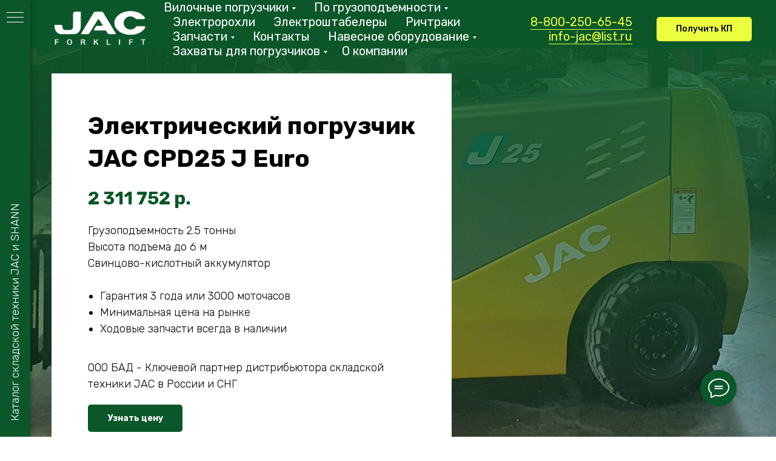

--- FILE ---
content_type: text/html; charset=UTF-8
request_url: https://jac-lift.ru/cpd25-j
body_size: 25707
content:
<!DOCTYPE html><html><head><meta charset="utf-8" /><meta http-equiv="Content-Type" content="text/html; charset=utf-8" /><meta name="viewport" content="width=device-width, initial-scale=1.0" /> <!--metatextblock--><title>Купить погрузчик JAC CPD25 J Euro. Электрический двигатель</title><meta name="description" content="Купить новый электрический вилочный погрузчик JAC CPD25 серии J г/п 2.5 тонны и высотой подъема до 6 метров с завода в Китае. Доставим до вашего склада. Гарантия 3 года. 8-800-250-65-45" /> <meta property="og:url" content="https://jac-lift.ru/cpd25-j" /><meta property="og:title" content="Купить погрузчик JAC CPD25 J Euro. Электрический двигатель" /><meta property="og:description" content="Купить новый электрический вилочный погрузчик JAC CPD25 серии J г/п 2.5 тонны и высотой подъема до 6 метров с завода в Китае. Доставим до вашего склада. Гарантия 3 года. 8-800-250-65-45" /><meta property="og:type" content="website" /><meta property="og:image" content="https://static.tildacdn.com/tild3330-6434-4165-a161-383436323762/CPD_25J_y_3_1000px.jpg" /><link rel="canonical" href="https://jac-lift.ru/cpd25-j"><!--/metatextblock--><meta name="format-detection" content="telephone=no" /><meta http-equiv="x-dns-prefetch-control" content="on"><link rel="dns-prefetch" href="https://ws.tildacdn.com"><link rel="dns-prefetch" href="https://static.tildacdn.com"><link rel="shortcut icon" href="https://static.tildacdn.com/tild3336-6330-4338-b965-383539626331/favicon.ico" type="image/x-icon" /><link rel="apple-touch-icon" href="https://static.tildacdn.com/tild3230-6439-4838-b732-663632626537/apple-icon-152x152.png"><link rel="apple-touch-icon" sizes="76x76" href="https://static.tildacdn.com/tild3230-6439-4838-b732-663632626537/apple-icon-152x152.png"><link rel="apple-touch-icon" sizes="152x152" href="https://static.tildacdn.com/tild3230-6439-4838-b732-663632626537/apple-icon-152x152.png"><link rel="apple-touch-startup-image" href="https://static.tildacdn.com/tild3230-6439-4838-b732-663632626537/apple-icon-152x152.png"><meta name="msapplication-TileColor" content="#ffffff"><meta name="msapplication-TileImage" content="https://static.tildacdn.com/tild6166-3434-4935-b161-363163326666/ms-icon-310x310.png"><!-- Assets --><script src="https://neo.tildacdn.com/js/tilda-fallback-1.0.min.js" async charset="utf-8"></script><link rel="stylesheet" href="https://static.tildacdn.com/css/tilda-grid-3.0.min.css" type="text/css" media="all" onerror="this.loaderr='y';"/><link rel="stylesheet" href="https://ws.tildacdn.com/project2752072/tilda-blocks-page35492390.min.css?t=1707394003" type="text/css" media="all" onerror="this.loaderr='y';" /><link rel="stylesheet" href="https://static.tildacdn.com/css/tilda-animation-2.0.min.css" type="text/css" media="all" onerror="this.loaderr='y';" /><link rel="stylesheet" href="https://static.tildacdn.com/css/tilda-catalog-1.1.min.css" type="text/css" media="print" onload="this.media='all';" onerror="this.loaderr='y';" /><noscript><link rel="stylesheet" href="https://static.tildacdn.com/css/tilda-catalog-1.1.min.css" type="text/css" media="all" /></noscript><link rel="stylesheet" href="https://static.tildacdn.com/css/tilda-cover-1.0.min.css" type="text/css" media="all" onerror="this.loaderr='y';" /><link rel="stylesheet" href="https://static.tildacdn.com/css/tilda-forms-1.0.min.css" type="text/css" media="all" onerror="this.loaderr='y';" /><link rel="stylesheet" href="https://static.tildacdn.com/css/tilda-slds-1.4.min.css" type="text/css" media="print" onload="this.media='all';" onerror="this.loaderr='y';" /><noscript><link rel="stylesheet" href="https://static.tildacdn.com/css/tilda-slds-1.4.min.css" type="text/css" media="all" /></noscript><link rel="stylesheet" href="https://static.tildacdn.com/css/tilda-menusub-1.0.min.css" type="text/css" media="print" onload="this.media='all';" onerror="this.loaderr='y';" /><noscript><link rel="stylesheet" href="https://static.tildacdn.com/css/tilda-menusub-1.0.min.css" type="text/css" media="all" /></noscript><link rel="stylesheet" href="https://static.tildacdn.com/css/tilda-popup-1.1.min.css" type="text/css" media="print" onload="this.media='all';" onerror="this.loaderr='y';" /><noscript><link rel="stylesheet" href="https://static.tildacdn.com/css/tilda-popup-1.1.min.css" type="text/css" media="all" /></noscript><link rel="stylesheet" href="https://static.tildacdn.com/css/tilda-cart-1.0.min.css" type="text/css" media="all" onerror="this.loaderr='y';" /><link rel="stylesheet" href="https://static.tildacdn.com/css/tilda-zoom-2.0.min.css" type="text/css" media="print" onload="this.media='all';" onerror="this.loaderr='y';" /><noscript><link rel="stylesheet" href="https://static.tildacdn.com/css/tilda-zoom-2.0.min.css" type="text/css" media="all" /></noscript><link rel="stylesheet" href="https://fonts.googleapis.com/css2?family=Rubik:wght@300;400;500;700;900&display=swap" type="text/css" /><script nomodule src="https://static.tildacdn.com/js/tilda-polyfill-1.0.min.js" charset="utf-8"></script><script type="text/javascript">function t_onReady(func) {
if (document.readyState != 'loading') {
func();
} else {
document.addEventListener('DOMContentLoaded', func);
}
}
function t_onFuncLoad(funcName, okFunc, time) {
if (typeof window[funcName] === 'function') {
okFunc();
} else {
setTimeout(function() {
t_onFuncLoad(funcName, okFunc, time);
},(time || 100));
}
}function t_throttle(fn, threshhold, scope) {return function () {fn.apply(scope || this, arguments);};}</script><script src="https://static.tildacdn.com/js/jquery-1.10.2.min.js" charset="utf-8" onerror="this.loaderr='y';"></script> <script src="https://static.tildacdn.com/js/tilda-scripts-3.0.min.js" charset="utf-8" defer onerror="this.loaderr='y';"></script><script src="https://ws.tildacdn.com/project2752072/tilda-blocks-page35492390.min.js?t=1707394003" charset="utf-8" async onerror="this.loaderr='y';"></script><script src="https://static.tildacdn.com/js/tilda-lazyload-1.0.min.js" charset="utf-8" async onerror="this.loaderr='y';"></script><script src="https://static.tildacdn.com/js/tilda-animation-2.0.min.js" charset="utf-8" async onerror="this.loaderr='y';"></script><script src="https://static.tildacdn.com/js/tilda-products-1.0.min.js" charset="utf-8" async onerror="this.loaderr='y';"></script><script src="https://static.tildacdn.com/js/tilda-catalog-1.1.min.js" charset="utf-8" async onerror="this.loaderr='y';"></script><script src="https://static.tildacdn.com/js/tilda-cover-1.0.min.js" charset="utf-8" async onerror="this.loaderr='y';"></script><script src="https://static.tildacdn.com/js/tilda-slds-1.4.min.js" charset="utf-8" async onerror="this.loaderr='y';"></script><script src="https://static.tildacdn.com/js/hammer.min.js" charset="utf-8" async onerror="this.loaderr='y';"></script><script src="https://static.tildacdn.com/js/tilda-t431-table-1.0.min.js" charset="utf-8" async onerror="this.loaderr='y';"></script><script src="https://static.tildacdn.com/js/tilda-menusub-1.0.min.js" charset="utf-8" async onerror="this.loaderr='y';"></script><script src="https://static.tildacdn.com/js/tilda-menu-1.0.min.js" charset="utf-8" async onerror="this.loaderr='y';"></script><script src="https://static.tildacdn.com/js/tilda-submenublocks-1.0.min.js" charset="utf-8" async onerror="this.loaderr='y';"></script><script src="https://static.tildacdn.com/js/tilda-popup-1.0.min.js" charset="utf-8" async onerror="this.loaderr='y';"></script><script src="https://static.tildacdn.com/js/tilda-forms-1.0.min.js" charset="utf-8" async onerror="this.loaderr='y';"></script><script src="https://static.tildacdn.com/js/tilda-cart-1.0.min.js" charset="utf-8" async onerror="this.loaderr='y';"></script><script src="https://static.tildacdn.com/js/tilda-zoom-2.0.min.js" charset="utf-8" async onerror="this.loaderr='y';"></script><script src="https://static.tildacdn.com/js/tilda-skiplink-1.0.min.js" charset="utf-8" async onerror="this.loaderr='y';"></script><script src="https://static.tildacdn.com/js/tilda-events-1.0.min.js" charset="utf-8" async onerror="this.loaderr='y';"></script>
<meta name="yandex-verification" content="9b25728db64e2409" />


<script type="application/ld+json">
{
	"@context": "http://schema.org/",
	"@type": "BreadcrumbList",
	"itemListElement": [
		{
			"@type": "ListItem",
			"position": 1,
			"name": "Погрузчик JAC CPD25 J",
			"item": "https://jac-lift.ru/cpd25-j"
		}
	]
}
</script>
<script type="text/javascript">window.dataLayer = window.dataLayer || [];</script><script type="text/javascript">(function () {
if((/bot|google|yandex|baidu|bing|msn|duckduckbot|teoma|slurp|crawler|spider|robot|crawling|facebook/i.test(navigator.userAgent))===false && typeof(sessionStorage)!='undefined' && sessionStorage.getItem('visited')!=='y' && document.visibilityState){
var style=document.createElement('style');
style.type='text/css';
style.innerHTML='@media screen and (min-width: 980px) {.t-records {opacity: 0;}.t-records_animated {-webkit-transition: opacity ease-in-out .2s;-moz-transition: opacity ease-in-out .2s;-o-transition: opacity ease-in-out .2s;transition: opacity ease-in-out .2s;}.t-records.t-records_visible {opacity: 1;}}';
document.getElementsByTagName('head')[0].appendChild(style);
function t_setvisRecs(){
var alr=document.querySelectorAll('.t-records');
Array.prototype.forEach.call(alr, function(el) {
el.classList.add("t-records_animated");
});
setTimeout(function () {
Array.prototype.forEach.call(alr, function(el) {
el.classList.add("t-records_visible");
});
sessionStorage.setItem("visited", "y");
}, 400);
} 
document.addEventListener('DOMContentLoaded', t_setvisRecs);
}
})();</script></head><body class="t-body" style="margin:0;"><!--allrecords--><div id="allrecords" class="t-records" data-hook="blocks-collection-content-node" data-tilda-project-id="2752072" data-tilda-page-id="35492390" data-tilda-page-alias="cpd25-j" data-tilda-formskey="b394a8fb0bfaeda9d31d6018d23c0df3" data-tilda-lazy="yes" data-tilda-project-headcode="yes" data-tilda-page-headcode="yes" ><!--header--><header id="t-header" class="t-records" data-hook="blocks-collection-content-node" data-tilda-project-id="2752072" data-tilda-page-id="12762933" data-tilda-formskey="b394a8fb0bfaeda9d31d6018d23c0df3" data-tilda-lazy="yes" data-tilda-project-headcode="yes" ><div id="rec316699240" class="r t-rec uc-menu" style=" " data-animationappear="off" data-record-type="257" ><!-- T228 --><div id="nav316699240marker"></div><div class="tmenu-mobile" ><div class="tmenu-mobile__container"><div class="tmenu-mobile__burgerlogo"><a href="/" "><img 
src="https://static.tildacdn.com/tild3039-3937-4630-b636-333263383633/JAC_forklift_logo_wh.png" 
class="tmenu-mobile__imglogo" 
imgfield="img" 
style="max-width: 150px; width: 150px;" 
alt="JAC-LIFT"
></a></div><button type="button" 
class="t-menuburger t-menuburger_second t-menuburger__big" 
aria-label="Навигационное меню" 
aria-expanded="false"><span style="background-color:#ffffff;"></span><span style="background-color:#ffffff;"></span><span style="background-color:#ffffff;"></span><span style="background-color:#ffffff;"></span></button><script>function t_menuburger_init(recid) {
var rec = document.querySelector('#rec' + recid);
if (!rec) return;
var burger = rec.querySelector('.t-menuburger');
if (!burger) return;
var isSecondStyle = burger.classList.contains('t-menuburger_second');
if (isSecondStyle && !window.isMobile && !('ontouchend' in document)) {
burger.addEventListener('mouseenter', function() {
if (burger.classList.contains('t-menuburger-opened')) return;
burger.classList.remove('t-menuburger-unhovered');
burger.classList.add('t-menuburger-hovered');
});
burger.addEventListener('mouseleave', function() {
if (burger.classList.contains('t-menuburger-opened')) return;
burger.classList.remove('t-menuburger-hovered');
burger.classList.add('t-menuburger-unhovered');
setTimeout(function() {
burger.classList.remove('t-menuburger-unhovered');
}, 300);
});
}
burger.addEventListener('click', function() {
if (!burger.closest('.tmenu-mobile') &&
!burger.closest('.t450__burger_container') &&
!burger.closest('.t466__container') &&
!burger.closest('.t204__burger') &&
!burger.closest('.t199__js__menu-toggler')) {
burger.classList.toggle('t-menuburger-opened');
burger.classList.remove('t-menuburger-unhovered');
}
});
var menu = rec.querySelector('[data-menu="yes"]');
if (!menu) return;
var menuLinks = menu.querySelectorAll('.t-menu__link-item');
var submenuClassList = ['t978__menu-link_hook', 't978__tm-link', 't966__tm-link', 't794__tm-link', 't-menusub__target-link'];
Array.prototype.forEach.call(menuLinks, function (link) {
link.addEventListener('click', function () {
var isSubmenuHook = submenuClassList.some(function (submenuClass) {
return link.classList.contains(submenuClass);
});
if (isSubmenuHook) return;
burger.classList.remove('t-menuburger-opened');
});
});
menu.addEventListener('clickedAnchorInTooltipMenu', function () {
burger.classList.remove('t-menuburger-opened');
});
}
t_onReady(function() {
t_onFuncLoad('t_menuburger_init', function(){t_menuburger_init('316699240');});
});</script><style>.t-menuburger {
position: relative;
flex-shrink: 0;
width: 28px;
height: 20px;
padding: 0;
border: none;
background-color: transparent;
outline: none;
-webkit-transform: rotate(0deg);
transform: rotate(0deg);
transition: transform .5s ease-in-out;
cursor: pointer;
z-index: 999;
}
/*---menu burger lines---*/
.t-menuburger span {
display: block;
position: absolute;
width: 100%;
opacity: 1;
left: 0;
-webkit-transform: rotate(0deg);
transform: rotate(0deg);
transition: .25s ease-in-out;
height: 3px;
background-color: #000;
}
.t-menuburger span:nth-child(1) {
top: 0px;
}
.t-menuburger span:nth-child(2),
.t-menuburger span:nth-child(3) {
top: 8px;
}
.t-menuburger span:nth-child(4) {
top: 16px;
}
/*menu burger big*/
.t-menuburger__big {
width: 42px;
height: 32px;
}
.t-menuburger__big span {
height: 5px;
}
.t-menuburger__big span:nth-child(2),
.t-menuburger__big span:nth-child(3) {
top: 13px;
}
.t-menuburger__big span:nth-child(4) {
top: 26px;
}
/*menu burger small*/
.t-menuburger__small {
width: 22px;
height: 14px;
}
.t-menuburger__small span {
height: 2px;
}
.t-menuburger__small span:nth-child(2),
.t-menuburger__small span:nth-child(3) {
top: 6px;
}
.t-menuburger__small span:nth-child(4) {
top: 12px;
}
/*menu burger opened*/
.t-menuburger-opened span:nth-child(1) {
top: 8px;
width: 0%;
left: 50%;
}
.t-menuburger-opened span:nth-child(2) {
-webkit-transform: rotate(45deg);
transform: rotate(45deg);
}
.t-menuburger-opened span:nth-child(3) {
-webkit-transform: rotate(-45deg);
transform: rotate(-45deg);
}
.t-menuburger-opened span:nth-child(4) {
top: 8px;
width: 0%;
left: 50%;
}
.t-menuburger-opened.t-menuburger__big span:nth-child(1) {
top: 6px;
}
.t-menuburger-opened.t-menuburger__big span:nth-child(4) {
top: 18px;
}
.t-menuburger-opened.t-menuburger__small span:nth-child(1),
.t-menuburger-opened.t-menuburger__small span:nth-child(4) {
top: 6px;
}
/*---menu burger first style---*/
@media (hover), (min-width:0\0) {
.t-menuburger_first:hover span:nth-child(1) {
transform: translateY(1px);
}
.t-menuburger_first:hover span:nth-child(4) {
transform: translateY(-1px);
}
.t-menuburger_first.t-menuburger__big:hover span:nth-child(1) {
transform: translateY(3px);
}
.t-menuburger_first.t-menuburger__big:hover span:nth-child(4) {
transform: translateY(-3px);
}
}
/*---menu burger second style---*/
.t-menuburger_second span:nth-child(2),
.t-menuburger_second span:nth-child(3) {
width: 80%;
left: 20%;
right: 0;
}
@media (hover), (min-width:0\0) {
.t-menuburger_second.t-menuburger-hovered span:nth-child(2),
.t-menuburger_second.t-menuburger-hovered span:nth-child(3) {
animation: t-menuburger-anim 0.3s ease-out normal forwards;
}
.t-menuburger_second.t-menuburger-unhovered span:nth-child(2),
.t-menuburger_second.t-menuburger-unhovered span:nth-child(3) {
animation: t-menuburger-anim2 0.3s ease-out normal forwards;
}
}
.t-menuburger_second.t-menuburger-opened span:nth-child(2),
.t-menuburger_second.t-menuburger-opened span:nth-child(3){
left: 0;
right: 0;
width: 100%!important;
}
/*---menu burger third style---*/
.t-menuburger_third span:nth-child(4) {
width: 70%;
left: unset;
right: 0;
}
@media (hover), (min-width:0\0) {
.t-menuburger_third:not(.t-menuburger-opened):hover span:nth-child(4) {
width: 100%;
}
}
.t-menuburger_third.t-menuburger-opened span:nth-child(4) {
width: 0!important;
right: 50%;
}
/*---menu burger fourth style---*/
.t-menuburger_fourth {
height: 12px;
}
.t-menuburger_fourth.t-menuburger__small {
height: 8px;
}
.t-menuburger_fourth.t-menuburger__big {
height: 18px;
}
.t-menuburger_fourth span:nth-child(2),
.t-menuburger_fourth span:nth-child(3) {
top: 4px;
opacity: 0;
}
.t-menuburger_fourth span:nth-child(4) {
top: 8px;
}
.t-menuburger_fourth.t-menuburger__small span:nth-child(2),
.t-menuburger_fourth.t-menuburger__small span:nth-child(3) {
top: 3px;
}
.t-menuburger_fourth.t-menuburger__small span:nth-child(4) {
top: 6px;
}
.t-menuburger_fourth.t-menuburger__small span:nth-child(2),
.t-menuburger_fourth.t-menuburger__small span:nth-child(3) {
top: 3px;
}
.t-menuburger_fourth.t-menuburger__small span:nth-child(4) {
top: 6px;
}
.t-menuburger_fourth.t-menuburger__big span:nth-child(2),
.t-menuburger_fourth.t-menuburger__big span:nth-child(3) {
top: 6px;
}
.t-menuburger_fourth.t-menuburger__big span:nth-child(4) {
top: 12px;
}
@media (hover), (min-width:0\0) {
.t-menuburger_fourth:not(.t-menuburger-opened):hover span:nth-child(1) {
transform: translateY(1px);
}
.t-menuburger_fourth:not(.t-menuburger-opened):hover span:nth-child(4) {
transform: translateY(-1px);
}
.t-menuburger_fourth.t-menuburger__big:not(.t-menuburger-opened):hover span:nth-child(1) {
transform: translateY(3px);
}
.t-menuburger_fourth.t-menuburger__big:not(.t-menuburger-opened):hover span:nth-child(4) {
transform: translateY(-3px);
}
}
.t-menuburger_fourth.t-menuburger-opened span:nth-child(1),
.t-menuburger_fourth.t-menuburger-opened span:nth-child(4) {
top: 4px;
}
.t-menuburger_fourth.t-menuburger-opened span:nth-child(2),
.t-menuburger_fourth.t-menuburger-opened span:nth-child(3) {
opacity: 1;
}
/*---menu burger animations---*/
@keyframes t-menuburger-anim {
0% {
width: 80%;
left: 20%;
right: 0;
}
50% {
width: 100%;
left: 0;
right: 0;
}
100% {
width: 80%;
left: 0;
right: 20%;
}
}
@keyframes t-menuburger-anim2 {
0% {
width: 80%;
left: 0;
}
50% {
width: 100%;
right: 0;
left: 0;
}
100% {
width: 80%;
left: 20%;
right: 0;
}
}</style> </div></div><style>.tmenu-mobile {
background-color: #111;
display: none;
width: 100%;
top: 0;
z-index: 990;
}
.tmenu-mobile_positionfixed {
position: fixed;
}
.tmenu-mobile__text {
color: #fff;
}
.tmenu-mobile__container {
min-height: 64px;
padding: 20px;
position: relative;
box-sizing: border-box;
display: -webkit-flex;
display: -ms-flexbox;
display: flex;
-webkit-align-items: center;
-ms-flex-align: center;
align-items: center;
-webkit-justify-content: space-between;
-ms-flex-pack: justify;
justify-content: space-between;
}
.tmenu-mobile__list {
display: block;
}
.tmenu-mobile__burgerlogo {
display: inline-block;
font-size: 24px;
font-weight: 400;
white-space: nowrap;
vertical-align: middle;
}
.tmenu-mobile__imglogo {
height: auto;
display: block;
max-width: 300px!important;
box-sizing: border-box;
padding: 0;
margin: 0 auto;
}
@media screen and (max-width: 980px) {
.tmenu-mobile__menucontent_hidden {
display: none;
height: 100%;
}
.tmenu-mobile {
display: block;
}
}
@media screen and (max-width: 980px) {
#rec316699240 .tmenu-mobile {
background-color: #0b5729;
}
#rec316699240 .t-menuburger {
-webkit-order: 1;
-ms-flex-order: 1;
order: 1;
}
}</style><div id="nav316699240" data-full-submenu-mob="y" class="t228 t228__positionabsolute tmenu-mobile__menucontent_hidden" style="background-color: rgba(11,87,41,1); height:80px; " data-bgcolor-hex="#0b5729" data-bgcolor-rgba="rgba(11,87,41,1)" data-navmarker="nav316699240marker" data-appearoffset="" data-bgopacity-two="" data-menushadow="" data-bgopacity="1" data-menu-items-align="left" data-menu="yes"><div class="t228__maincontainer " style="height:80px;"><div class="t228__padding40px"></div><div class="t228__leftside"><div class="t228__leftcontainer"><a href="/" class="t228__imgwrapper" ><img class="t228__imglogo t228__imglogomobile" 
src="https://static.tildacdn.com/tild3039-3937-4630-b636-333263383633/JAC_forklift_logo_wh.png" 
imgfield="img"
style="max-width: 150px; width: 150px; min-width: 150px; height: auto; display: block;"
alt="JAC-LIFT"
></a></div></div><div class="t228__centerside t228__menualign_left"><nav class="t228__centercontainer"><ul role="list" class="t228__list t-menu__list"><li class="t228__list_item" 
style="padding:0 15px 0 0;"><a class="t-menu__link-item" 
href=""
aria-expanded="false" role="button" data-menu-submenu-hook="link_sub1_316699240" data-menu-item-number="1"
>Вилочные погрузчики</a><div class="t-menusub" data-submenu-hook="link_sub1_316699240" data-submenu-margin="15px" data-add-submenu-arrow="on"><div class="t-menusub__menu"><div class="t-menusub__content"><ul role="list" class="t-menusub__list"><li class="t-menusub__list-item t-name t-name_xs"><a class="t-menusub__link-item t-name t-name_xs" 
href="cpcd" data-menu-item-number="1">Дизельные погрузчики</a></li><li class="t-menusub__list-item t-name t-name_xs"><a class="t-menusub__link-item t-name t-name_xs" 
href="cpd" data-menu-item-number="1">Электропогрузчики</a></li><li class="t-menusub__list-item t-name t-name_xs"><a class="t-menusub__link-item t-name t-name_xs" 
href="cpd-li-ion" data-menu-item-number="1">Литиевые погрузчики</a></li><li class="t-menusub__list-item t-name t-name_xs"><a class="t-menusub__link-item t-name t-name_xs" 
href="cpqd" data-menu-item-number="1">Газобензиновые погрузчики</a></li><li class="t-menusub__list-item t-name t-name_xs"><a class="t-menusub__link-item t-name t-name_xs" 
href="cpcd-r" data-menu-item-number="1">Внедорожные погрузчики</a></li><li class="t-menusub__list-item t-name t-name_xs"><a class="t-menusub__link-item t-name t-name_xs" 
href="cpd-sa3" data-menu-item-number="1">Трехопорные погрузчики</a></li><li class="t-menusub__list-item t-name t-name_xs"><a class="t-menusub__link-item t-name t-name_xs" 
href="cccd" data-menu-item-number="1">Боковые погрузчики</a></li><li class="t-menusub__list-item t-name t-name_xs"><a class="t-menusub__link-item t-name t-name_xs" 
href="fdr" data-menu-item-number="1">Многоходовые погрузчики</a></li><li class="t-menusub__list-item t-name t-name_xs"><a class="t-menusub__link-item t-name t-name_xs" 
href="cpcd-c" data-menu-item-number="1">Контейнерные погрузчики</a></li><li class="t-menusub__list-item t-name t-name_xs"><a class="t-menusub__link-item t-name t-name_xs" 
href="cpcd50-sy" data-menu-item-number="1">Трюмный погрузчик</a></li></ul></div></div></div></li><li class="t228__list_item" 
style="padding:0 15px;"><a class="t-menu__link-item" 
href=""
aria-expanded="false" role="button" data-menu-submenu-hook="link_sub2_316699240" data-menu-item-number="2"
>По грузоподъемности</a><div class="t-menusub" data-submenu-hook="link_sub2_316699240" data-submenu-margin="15px" data-add-submenu-arrow="on"><div class="t-menusub__menu"><div class="t-menusub__content"><ul role="list" class="t-menusub__list"><li class="t-menusub__list-item t-name t-name_xs"><a class="t-menusub__link-item t-name t-name_xs" 
href="/vilochnye-pogruzchiki-1-5-tonny" data-menu-item-number="2">Погрузчики 1.5 тонны</a></li><li class="t-menusub__list-item t-name t-name_xs"><a class="t-menusub__link-item t-name t-name_xs" 
href="/vilochnye-pogruzchiki-1-8-tonny" data-menu-item-number="2">Погрузчики 1.8 тонны</a></li><li class="t-menusub__list-item t-name t-name_xs"><a class="t-menusub__link-item t-name t-name_xs" 
href="/vilochnye-pogruzchiki-2-tonny" data-menu-item-number="2">Погрузчики 2 тонны</a></li><li class="t-menusub__list-item t-name t-name_xs"><a class="t-menusub__link-item t-name t-name_xs" 
href="/vilochnye-pogruzchiki-2-5-tonny" data-menu-item-number="2">Погрузчики 2.5 тонны</a></li><li class="t-menusub__list-item t-name t-name_xs"><a class="t-menusub__link-item t-name t-name_xs" 
href="/vilochnye-pogruzchiki-3-tonny" data-menu-item-number="2">Погрузчики 3 тонны</a></li><li class="t-menusub__list-item t-name t-name_xs"><a class="t-menusub__link-item t-name t-name_xs" 
href="/vilochnye-pogruzchiki-3-5-tonny" data-menu-item-number="2">Погрузчики 3.5 тонны</a></li><li class="t-menusub__list-item t-name t-name_xs"><a class="t-menusub__link-item t-name t-name_xs" 
href="/vilochnye-pogruzchiki-5-tonn" data-menu-item-number="2">Погрузчики 5 тонн</a></li><li class="t-menusub__list-item t-name t-name_xs"><a class="t-menusub__link-item t-name t-name_xs" 
href="/vilochnye-pogruzchiki-6-tonn" data-menu-item-number="2">Погрузчики 6 тонн</a></li><li class="t-menusub__list-item t-name t-name_xs"><a class="t-menusub__link-item t-name t-name_xs" 
href="/vilochnye-pogruzchiki-7-tonn" data-menu-item-number="2">Погрузчики 7 тонн</a></li><li class="t-menusub__list-item t-name t-name_xs"><a class="t-menusub__link-item t-name t-name_xs" 
href="/vilochnye-pogruzchiki-8-tonn" data-menu-item-number="2">Погрузчики 8 тонн</a></li><li class="t-menusub__list-item t-name t-name_xs"><a class="t-menusub__link-item t-name t-name_xs" 
href="/vilochnye-pogruzchiki-10-tonn" data-menu-item-number="2">Погрузчики 10 тонн</a></li><li class="t-menusub__list-item t-name t-name_xs"><a class="t-menusub__link-item t-name t-name_xs" 
href="/vilochnye-pogruzchiki-12-tonn" data-menu-item-number="2">Погрузчики 12 тонн</a></li><li class="t-menusub__list-item t-name t-name_xs"><a class="t-menusub__link-item t-name t-name_xs" 
href="/cpcd160" data-menu-item-number="2">Погрузчики 16 тонн</a></li><li class="t-menusub__list-item t-name t-name_xs"><a class="t-menusub__link-item t-name t-name_xs" 
href="/cpcd180" data-menu-item-number="2">Погрузчики 18 тонн</a></li><li class="t-menusub__list-item t-name t-name_xs"><a class="t-menusub__link-item t-name t-name_xs" 
href="/cpcd200" data-menu-item-number="2">Погрузчики 20 тонн</a></li><li class="t-menusub__list-item t-name t-name_xs"><a class="t-menusub__link-item t-name t-name_xs" 
href="/cpcd250" data-menu-item-number="2">Погрузчики 25 тонн</a></li><li class="t-menusub__list-item t-name t-name_xs"><a class="t-menusub__link-item t-name t-name_xs" 
href="/cpcd300" data-menu-item-number="2">Погрузчики 30 тонн</a></li><li class="t-menusub__list-item t-name t-name_xs"><a class="t-menusub__link-item t-name t-name_xs" 
href="/cpcd320" data-menu-item-number="2">Погрузчики 32 тонн</a></li><li class="t-menusub__list-item t-name t-name_xs"><a class="t-menusub__link-item t-name t-name_xs" 
href="/cpcd330" data-menu-item-number="2">Погрузчики 33 тонн</a></li><li class="t-menusub__list-item t-name t-name_xs"><a class="t-menusub__link-item t-name t-name_xs" 
href="/cpcd350" data-menu-item-number="2">Погрузчики 35 тонн</a></li><li class="t-menusub__list-item t-name t-name_xs"><a class="t-menusub__link-item t-name t-name_xs" 
href="/cpcd400" data-menu-item-number="2">Погрузчики 40 тонн</a></li><li class="t-menusub__list-item t-name t-name_xs"><a class="t-menusub__link-item t-name t-name_xs" 
href="/cpcd450" data-menu-item-number="2">Погрузчики 45 тонн</a></li></ul></div></div></div></li><li class="t228__list_item" 
style="padding:0 15px;"><a class="t-menu__link-item" 
href="cbd" data-menu-submenu-hook="" data-menu-item-number="3"
>Электророхли</a></li><li class="t228__list_item" 
style="padding:0 15px;"><a class="t-menu__link-item" 
href="cdd" data-menu-submenu-hook="" data-menu-item-number="4"
>Электроштабелеры</a></li><li class="t228__list_item" 
style="padding:0 15px;"><a class="t-menu__link-item" 
href="cqd" data-menu-submenu-hook="" data-menu-item-number="5"
>Ричтраки</a></li><li class="t228__list_item" 
style="padding:0 15px;"><a class="t-menu__link-item" 
href=""
aria-expanded="false" role="button" data-menu-submenu-hook="link_sub6_316699240" data-menu-item-number="6"
>Запчасти</a><div class="t-menusub" data-submenu-hook="link_sub6_316699240" data-submenu-margin="15px" data-add-submenu-arrow="on"><div class="t-menusub__menu"><div class="t-menusub__content"><ul role="list" class="t-menusub__list"><li class="t-menusub__list-item t-name t-name_xs"><a class="t-menusub__link-item t-name t-name_xs" 
href="/engines" data-menu-item-number="6">Двигатели</a></li></ul></div></div></div></li><li class="t228__list_item" 
style="padding:0 15px;"><a class="t-menu__link-item" 
href="kontakty" data-menu-submenu-hook="" data-menu-item-number="7"
>Контакты</a></li><li class="t228__list_item" 
style="padding:0 15px;"><a class="t-menu__link-item" 
href="#submenu:Attachments" data-menu-submenu-hook="" data-menu-item-number="8"
>Навесное оборудование</a></li><li class="t228__list_item" 
style="padding:0 15px;"><a class="t-menu__link-item" 
href="#submenu:grippers-for-loaders" data-menu-submenu-hook="" data-menu-item-number="9"
>Захваты для погрузчиков</a></li><li class="t228__list_item" 
style="padding:0 0 0 15px;"><a class="t-menu__link-item" 
href="/o-kompanii" data-menu-submenu-hook="" data-menu-item-number="10"
>О компании</a></li></ul></nav></div><div class="t228__rightside"><div class="t228__rightcontainer"><div class="t228__right_descr"><div style="font-size: 20px;" data-customstyle="yes"><a href="tel:+78002506545" style="color: rgb(235, 255, 62); border-bottom: 1px solid rgb(235, 255, 62); box-shadow: none; text-decoration: none;">8-800-250-65-45</a><br /><a href="mailto:info-jac@list.ru" style="color: rgb(235, 255, 62); border-bottom: 1px solid rgb(235, 255, 62); box-shadow: none; text-decoration: none;">info-jac@list.ru</a></div></div><div class="t228__right_buttons"><div class="t228__right_buttons_wrap"><div class="t228__right_buttons_but"><a href="#kp" target="" class="t-btn t-btn_md " style="color:#000000;background-color:#ebff3e;border-radius:5px; -moz-border-radius:5px; -webkit-border-radius:5px;font-weight:500;" data-buttonfieldset="button"
><table role="presentation" style="width:100%; height:100%;"><tr><td>Получить КП</td></tr></table></a></div></div></div></div></div><div class="t228__padding40px"></div></div></div><style>@media screen and (max-width: 980px) {
#rec316699240 .t228__leftcontainer{
display: none;
}
}</style><style>@media screen and (max-width: 980px) {
#rec316699240 .t228__leftcontainer {
padding: 20px;
}
#rec316699240 .t228__imglogo {
padding: 20px 0;
}
#rec316699240 .t228 {
position: static;
}
}</style><script>window.addEventListener('resize', t_throttle(function () {
t_onFuncLoad('t_menu__setBGcolor', function () {
t_menu__setBGcolor('316699240', '.t228');
});
}));
t_onReady(function () {
t_onFuncLoad('t_menu__highlightActiveLinks', function () {
t_menu__highlightActiveLinks('.t228__list_item a');
});
t_onFuncLoad('t228__init', function () {
t228__init('316699240');
});
t_onFuncLoad('t_menu__setBGcolor', function () {
t_menu__setBGcolor('316699240', '.t228');
});
t_onFuncLoad('t_menu__interactFromKeyboard', function () {
t_menu__interactFromKeyboard('316699240');
});
t_onFuncLoad('t_menu__createMobileMenu', function () {
t_menu__createMobileMenu('316699240', '.t228');
});
});</script><!--[if IE 8]><style>#rec316699240 .t228 {
filter: progid:DXImageTransform.Microsoft.gradient(startColorStr='#D90b5729', endColorstr='#D90b5729');
}</style><![endif]--><style>@media (hover: hover), (min-width: 0\0) {#rec316699240 .t-btn:not(.t-animate_no-hover):hover {background-color: #c3ff01 !important;}#rec316699240 .t-btn:not(.t-animate_no-hover):focus-visible {background-color: #c3ff01 !important;}#rec316699240 .t-btn:not(.t-animate_no-hover) {transition-property: background-color, color, border-color, box-shadow;transition-duration: 0.2s;transition-timing-function: ease-in-out;}}</style><style>#rec316699240 .t-menu__link-item{
-webkit-transition: color 0.3s ease-in-out, opacity 0.3s ease-in-out;
transition: color 0.3s ease-in-out, opacity 0.3s ease-in-out; 
position: relative;
}
#rec316699240 .t-menu__link-item:not(.t-active):not(.tooltipstered)::after {
content: '';
position: absolute;
left: 0;
bottom: 20%;
opacity: 0;
width: 100%;
height: 100%;
border-bottom: 1px solid #ebff3e;
-webkit-box-shadow: inset 0px -1px 0px 0px #ebff3e;
-moz-box-shadow: inset 0px -1px 0px 0px #ebff3e;
box-shadow: inset 0px -1px 0px 0px #ebff3e;
-webkit-transition: all 0.3s ease;
transition: all 0.3s ease;
pointer-events: none;
}
#rec316699240 .t-menu__link-item.t-active:not(.t978__menu-link){
color:#ebff3e !important; opacity:1 !important;}
#rec316699240 .t-menu__link-item:not(.t-active):not(.tooltipstered):hover {
color: #ebff3e !important; }
#rec316699240 .t-menu__link-item:not(.t-active):not(.tooltipstered):focus-visible{
color: #ebff3e !important; }
#rec316699240 .t-menu__link-item:not(.t-active):not(.tooltipstered):hover::after {
opacity: 1;
bottom: -1px; }
#rec316699240 .t-menu__link-item:not(.t-active):not(.tooltipstered):focus-visible::after{
opacity: 1;
bottom: -1px; }
@supports (overflow:-webkit-marquee) and (justify-content:inherit)
{
#rec316699240 .t-menu__link-item,
#rec316699240 .t-menu__link-item.t-active {
opacity: 1 !important;
}
}</style><script>t_onReady(function () {
setTimeout(function(){
t_onFuncLoad('t_menusub_init', function() {
t_menusub_init('316699240');
});
}, 500);
});</script><style>@media screen and (max-width: 980px) {
#rec316699240 .t-menusub__menu .t-menusub__link-item {
color:#ffffff !important;
}
#rec316699240 .t-menusub__menu .t-menusub__link-item.t-active {
color:#ffffff !important;
}
}
@media screen and (min-width: 981px) { #rec316699240 .t-menusub__menu {
text-align:left; max-width:270px; border-radius:5px; }
}</style><style> #rec316699240 a.t-menusub__link-item { font-size: 16px; font-weight: 400; font-family: 'Rubik'; }</style><style> #rec316699240 a.t-menu__link-item { font-size: 20px; color: #ffffff; font-weight: 400; } #rec316699240 .t228__right_langs_lang a { font-size: 20px; color: #ffffff; font-weight: 400; } #rec316699240 .t228__right_descr { font-size: 20px; color: #ffffff; }</style></div><div id="rec676988965" class="r t-rec" style=" " data-animationappear="off" data-record-type="978" ><!-- T978 --><div id="nav676988965marker"></div><div id="nav676988965" class="t978" data-full-submenu-mob="y" data-tooltip-hook="#submenu:grippers-for-loaders" data-tooltip-margin="" data-add-arrow="on"><div class="t978__tooltip-menu"><div class="t978__tooltip-menu-corner"></div><div class="t978__tooltip-menu-corner-border"></div><div class="t978__content" ><ul class="t978__menu" 
role="menu" 
aria-label=""
style="width: 250px;"><li class="t978__menu-item t-submenublocks__item"><div class="t978__menu-link-wrapper"><a class="t978__menu-link t978__typo_676988965 t-name t-name_xs t-menu__link-item t978__menu-link_hook" 
role="menuitem" 
href="#" data-menu-submenu-hook="link_sub1_676988965" 
style="font-size:16px;font-weight:400;font-family:'Rubik';"><span class="t978__link-inner t978__link-inner_left">Рулонный захват</span><span class="t978__menu-item_arrow" ></span></a></div></li><li class="t978__menu-item t-submenublocks__item"><div class="t978__menu-link-wrapper"><a class="t978__menu-link t978__typo_676988965 t-name t-name_xs t-menu__link-item t978__menu-link_hook" 
role="menuitem" 
href="#" data-menu-submenu-hook="link_sub2_676988965" 
style="font-size:16px;font-weight:400;font-family:'Rubik';"><span class="t978__link-inner t978__link-inner_left">Киповый захват</span><span class="t978__menu-item_arrow" ></span></a></div></li><li class="t978__menu-item t-submenublocks__item"><div class="t978__menu-link-wrapper"><a class="t978__menu-link t978__typo_676988965 t-name t-name_xs t-menu__link-item t978__menu-link_hook" 
role="menuitem" 
href="#" data-menu-submenu-hook="link_sub3_676988965" 
style="font-size:16px;font-weight:400;font-family:'Rubik';"><span class="t978__link-inner t978__link-inner_left">Захват для коробок</span><span class="t978__menu-item_arrow" ></span></a></div></li><li class="t978__menu-item t-submenublocks__item"><div class="t978__menu-link-wrapper"><a class="t978__menu-link t978__typo_676988965 t-name t-name_xs t-menu__link-item t978__menu-link_hook" 
role="menuitem" 
href="#" data-menu-submenu-hook="link_sub4_676988965" 
style="font-size:16px;font-weight:400;font-family:'Rubik';"><span class="t978__link-inner t978__link-inner_left">Захват для шин</span><span class="t978__menu-item_arrow" ></span></a></div></li><li class="t978__menu-item t-submenublocks__item"><div class="t978__menu-link-wrapper"><a class="t978__menu-link t978__typo_676988965 t-name t-name_xs t-menu__link-item t978__menu-link_hook" 
role="menuitem" 
href="#" data-menu-submenu-hook="link_sub5_676988965" 
style="font-size:16px;font-weight:400;font-family:'Rubik';"><span class="t978__link-inner t978__link-inner_left">Захват блочный </span><span class="t978__menu-item_arrow" ></span></a></div></li><li class="t978__menu-item t-submenublocks__item"><div class="t978__menu-link-wrapper"><a class="t978__menu-link t978__typo_676988965 t-name t-name_xs t-menu__link-item t978__menu-link_hook" 
role="menuitem" 
href="#" data-menu-submenu-hook="link_sub6_676988965" 
style="font-size:16px;font-weight:400;font-family:'Rubik';"><span class="t978__link-inner t978__link-inner_left">Захват универсальный </span><span class="t978__menu-item_arrow" ></span></a></div></li><li class="t978__menu-item t-submenublocks__item"><div class="t978__menu-link-wrapper"><a class="t978__menu-link t978__typo_676988965 t-name t-name_xs t-menu__link-item t978__menu-link_hook" 
role="menuitem" 
href="#" data-menu-submenu-hook="link_sub7_676988965" 
style="font-size:16px;font-weight:400;font-family:'Rubik';"><span class="t978__link-inner t978__link-inner_left">Захват вилочный </span><span class="t978__menu-item_arrow" ></span></a></div></li><li class="t978__menu-item t-submenublocks__item"><div class="t978__menu-link-wrapper"><a class="t978__menu-link t978__typo_676988965 t-name t-name_xs t-menu__link-item" 
role="menuitem" 
href="/ldsj-ds-g" data-menu-submenu-hook="" 
style="font-size:16px;font-weight:400;font-family:'Rubik';"><span class="t978__link-inner t978__link-inner_left"> Захват мультипаллетный</span></a></div></li><li class="t978__menu-item t-submenublocks__item"><div class="t978__menu-link-wrapper"><a class="t978__menu-link t978__typo_676988965 t-name t-name_xs t-menu__link-item" 
role="menuitem" 
href="/ldsj-hx-g" data-menu-submenu-hook="" 
style="font-size:16px;font-weight:400;font-family:'Rubik';"><span class="t978__link-inner t978__link-inner_left">Захват пенный</span></a></div></li><li class="t978__menu-item t-submenublocks__item"><div class="t978__menu-link-wrapper"><a class="t978__menu-link t978__typo_676988965 t-name t-name_xs t-menu__link-item t978__menu-link_hook" 
role="menuitem" 
href="#" data-menu-submenu-hook="link_sub10_676988965" 
style="font-size:16px;font-weight:400;font-family:'Rubik';"><span class="t978__link-inner t978__link-inner_left">Захват для труб </span><span class="t978__menu-item_arrow" ></span></a></div></li><li class="t978__menu-item t-submenublocks__item"><div class="t978__menu-link-wrapper"><a class="t978__menu-link t978__typo_676988965 t-name t-name_xs t-menu__link-item" 
role="menuitem" 
href="/ldsj-fc-q" data-menu-submenu-hook="" 
style="font-size:16px;font-weight:400;font-family:'Rubik';"><span class="t978__link-inner t978__link-inner_left">Захват грабельный</span></a></div></li><li class="t978__menu-item t-submenublocks__item"><div class="t978__menu-link-wrapper"><a class="t978__menu-link t978__typo_676988965 t-name t-name_xs t-menu__link-item" 
role="menuitem" 
href="/ldsj-yg-g" data-menu-submenu-hook="" 
style="font-size:16px;font-weight:400;font-family:'Rubik';"><span class="t978__link-inner t978__link-inner_left">Захват двухштыревой</span></a></div></li></ul><div class="t978__innermenu" style="width: 300px;" data-submenu-maxwidth="300px"><div class="t978__innermenu-wrapper" data-submenu-hook="link_sub1_676988965" data-submenu-margin="15px" data-add-submenu-arrow="on"><div class="t978__innermenu-content" style=""><ul class="t978__innermenu-list" role="menu" aria-label=""><li class="t978__innermenu-item" role="none"><a class="t978__innermenu-link t978__typo_676988965 t-name t-name_xs" 
role="menuitem" 
href="/ldsj-zj-22h"
style="font-size:16px;font-weight:400;font-family:'Rubik';" data-menu-item-number="1"><span class="t978__link-inner t978__link-inner_left">Рулонный захват 22H</span></a></li><li class="t978__innermenu-item" role="none"><a class="t978__innermenu-link t978__typo_676988965 t-name t-name_xs" 
role="menuitem" 
href="/ldsj-zj-25h"
style="font-size:16px;font-weight:400;font-family:'Rubik';" data-menu-item-number="1"><span class="t978__link-inner t978__link-inner_left">Рулонный захват 25H</span></a></li><li class="t978__innermenu-item" role="none"><a class="t978__innermenu-link t978__typo_676988965 t-name t-name_xs" 
role="menuitem" 
href="/ldsj-zj-27h"
style="font-size:16px;font-weight:400;font-family:'Rubik';" data-menu-item-number="1"><span class="t978__link-inner t978__link-inner_left">Рулонный захват 27H</span></a></li><li class="t978__innermenu-item" role="none"><a class="t978__innermenu-link t978__typo_676988965 t-name t-name_xs" 
role="menuitem" 
href="/ldsj-zj-33h"
style="font-size:16px;font-weight:400;font-family:'Rubik';" data-menu-item-number="1"><span class="t978__link-inner t978__link-inner_left">Рулонный захват 33H</span></a></li><li class="t978__innermenu-item" role="none"><a class="t978__innermenu-link t978__typo_676988965 t-name t-name_xs" 
role="menuitem" 
href="/ldsj-zj-r"
style="font-size:16px;font-weight:400;font-family:'Rubik';" data-menu-item-number="1"><span class="t978__link-inner t978__link-inner_left">Рулонный захват R</span></a></li><li class="t978__innermenu-item" role="none"><a class="t978__innermenu-link t978__typo_676988965 t-name t-name_xs" 
role="menuitem" 
href="/ldsj-zj-22ha"
style="font-size:16px;font-weight:400;font-family:'Rubik';" data-menu-item-number="1"><span class="t978__link-inner t978__link-inner_left">Рулонный захват независимый</span></a></li></ul></div></div><div class="t978__innermenu-wrapper" data-submenu-hook="link_sub2_676988965" data-submenu-margin="15px" data-add-submenu-arrow="on"><div class="t978__innermenu-content" style=""><ul class="t978__innermenu-list" role="menu" aria-label=""><li class="t978__innermenu-item" role="none"><a class="t978__innermenu-link t978__typo_676988965 t-name t-name_xs" 
role="menuitem" 
href="/ldsj-rj-j"
style="font-size:16px;font-weight:400;font-family:'Rubik';" data-menu-item-number="2"><span class="t978__link-inner t978__link-inner_left">Киповый захват J</span></a></li><li class="t978__innermenu-item" role="none"><a class="t978__innermenu-link t978__typo_676988965 t-name t-name_xs" 
role="menuitem" 
href="/ldsj-rj-t"
style="font-size:16px;font-weight:400;font-family:'Rubik';" data-menu-item-number="2"><span class="t978__link-inner t978__link-inner_left">Киповый захват T</span></a></li><li class="t978__innermenu-item" role="none"><a class="t978__innermenu-link t978__typo_676988965 t-name t-name_xs" 
role="menuitem" 
href="/ldsj-rj-st"
style="font-size:16px;font-weight:400;font-family:'Rubik';" data-menu-item-number="2"><span class="t978__link-inner t978__link-inner_left">Киповый захват рельсовый</span></a></li><li class="t978__innermenu-item" role="none"><a class="t978__innermenu-link t978__typo_676988965 t-name t-name_xs" 
role="menuitem" 
href="/ldsj-rj-rt"
style="font-size:16px;font-weight:400;font-family:'Rubik';" data-menu-item-number="2"><span class="t978__link-inner t978__link-inner_left">Киповый захват поворотный</span></a></li><li class="t978__innermenu-item" role="none"><a class="t978__innermenu-link t978__typo_676988965 t-name t-name_xs" 
role="menuitem" 
href="/ldsj-zb-g"
style="font-size:16px;font-weight:400;font-family:'Rubik';" data-menu-item-number="2"><span class="t978__link-inner t978__link-inner_left">Киповый захват целлюлозный</span></a></li></ul></div></div><div class="t978__innermenu-wrapper" data-submenu-hook="link_sub3_676988965" data-submenu-margin="15px" data-add-submenu-arrow="on"><div class="t978__innermenu-content" style=""><ul class="t978__innermenu-list" role="menu" aria-label=""><li class="t978__innermenu-item" role="none"><a class="t978__innermenu-link t978__typo_676988965 t-name t-name_xs" 
role="menuitem" 
href="/ldsj-zx-j"
style="font-size:16px;font-weight:400;font-family:'Rubik';" data-menu-item-number="3"><span class="t978__link-inner t978__link-inner_left">Захват для коробок</span></a></li><li class="t978__innermenu-item" role="none"><a class="t978__innermenu-link t978__typo_676988965 t-name t-name_xs" 
role="menuitem" 
href="/ldsj-zx-d"
style="font-size:16px;font-weight:400;font-family:'Rubik';" data-menu-item-number="3"><span class="t978__link-inner t978__link-inner_left">Захват для коробок D</span></a></li><li class="t978__innermenu-item" role="none"><a class="t978__innermenu-link t978__typo_676988965 t-name t-name_xs" 
role="menuitem" 
href="/ldsj-yx-g"
style="font-size:16px;font-weight:400;font-family:'Rubik';" data-menu-item-number="3"><span class="t978__link-inner t978__link-inner_left">Захват для табачных коробок</span></a></li></ul></div></div><div class="t978__innermenu-wrapper" data-submenu-hook="link_sub4_676988965" data-submenu-margin="15px" data-add-submenu-arrow="on"><div class="t978__innermenu-content" style=""><ul class="t978__innermenu-list" role="menu" aria-label=""><li class="t978__innermenu-item" role="none"><a class="t978__innermenu-link t978__typo_676988965 t-name t-name_xs" 
role="menuitem" 
href="/ldsj-lt-g"
style="font-size:16px;font-weight:400;font-family:'Rubik';" data-menu-item-number="4"><span class="t978__link-inner t978__link-inner_left">Шинный захват</span></a></li><li class="t978__innermenu-item" role="none"><a class="t978__innermenu-link t978__typo_676988965 t-name t-name_xs" 
role="menuitem" 
href="/ldsj-lt-g-h"
style="font-size:16px;font-weight:400;font-family:'Rubik';" data-menu-item-number="4"><span class="t978__link-inner t978__link-inner_left">Шинный захват поворотный</span></a></li></ul></div></div><div class="t978__innermenu-wrapper" data-submenu-hook="link_sub5_676988965" data-submenu-margin="15px" data-add-submenu-arrow="on"><div class="t978__innermenu-content" style=""><ul class="t978__innermenu-list" role="menu" aria-label=""><li class="t978__innermenu-item" role="none"><a class="t978__innermenu-link t978__typo_676988965 t-name t-name_xs" 
role="menuitem" 
href="/ldsj-tj-s"
style="font-size:16px;font-weight:400;font-family:'Rubik';" data-menu-item-number="5"><span class="t978__link-inner t978__link-inner_left">Блочный захват</span></a></li><li class="t978__innermenu-item" role="none"><a class="t978__innermenu-link t978__typo_676988965 t-name t-name_xs" 
role="menuitem" 
href="/ldsj-tj-r"
style="font-size:16px;font-weight:400;font-family:'Rubik';" data-menu-item-number="5"><span class="t978__link-inner t978__link-inner_left">Блочный захват F</span></a></li><li class="t978__innermenu-item" role="none"><a class="t978__innermenu-link t978__typo_676988965 t-name t-name_xs" 
role="menuitem" 
href="/ldsj-yt-g"
style="font-size:16px;font-weight:400;font-family:'Rubik';" data-menu-item-number="5"><span class="t978__link-inner t978__link-inner_left">Блочный захват-клетка</span></a></li></ul></div></div><div class="t978__innermenu-wrapper" data-submenu-hook="link_sub6_676988965" data-submenu-margin="15px" data-add-submenu-arrow="on"><div class="t978__innermenu-content" style=""><ul class="t978__innermenu-list" role="menu" aria-label=""><li class="t978__innermenu-item" role="none"><a class="t978__innermenu-link t978__typo_676988965 t-name t-name_xs" 
role="menuitem" 
href="/ldsj-gj-j"
style="font-size:16px;font-weight:400;font-family:'Rubik';" data-menu-item-number="6"><span class="t978__link-inner t978__link-inner_left">Универсальный захват</span></a></li><li class="t978__innermenu-item" role="none"><a class="t978__innermenu-link t978__typo_676988965 t-name t-name_xs" 
role="menuitem" 
href="/ldsj-gj-rt-1"
style="font-size:16px;font-weight:400;font-family:'Rubik';" data-menu-item-number="6"><span class="t978__link-inner t978__link-inner_left">Универсальный захват поворотный</span></a></li><li class="t978__innermenu-item" role="none"><a class="t978__innermenu-link t978__typo_676988965 t-name t-name_xs" 
role="menuitem" 
href="/ldsj-gj-rt-2"
style="font-size:16px;font-weight:400;font-family:'Rubik';" data-menu-item-number="6"><span class="t978__link-inner t978__link-inner_left">Универсальный захват поворотный с вилами</span></a></li></ul></div></div><div class="t978__innermenu-wrapper" data-submenu-hook="link_sub7_676988965" data-submenu-margin="15px" data-add-submenu-arrow="on"><div class="t978__innermenu-content" style=""><ul class="t978__innermenu-list" role="menu" aria-label=""><li class="t978__innermenu-item" role="none"><a class="t978__innermenu-link t978__typo_676988965 t-name t-name_xs" 
role="menuitem" 
href="/ldsj-cj-g"
style="font-size:16px;font-weight:400;font-family:'Rubik';" data-menu-item-number="7"><span class="t978__link-inner t978__link-inner_left">Вилочный захват</span></a></li><li class="t978__innermenu-item" role="none"><a class="t978__innermenu-link t978__typo_676988965 t-name t-name_xs" 
role="menuitem" 
href="/ldsj-cj-r"
style="font-size:16px;font-weight:400;font-family:'Rubik';" data-menu-item-number="7"><span class="t978__link-inner t978__link-inner_left">Вилочный захват поворотный</span></a></li></ul></div></div><div class="t978__innermenu-wrapper" data-submenu-hook="link_sub10_676988965" data-submenu-margin="15px" data-add-submenu-arrow="on"><div class="t978__innermenu-content" style=""><ul class="t978__innermenu-list" role="menu" aria-label=""><li class="t978__innermenu-item" role="none"><a class="t978__innermenu-link t978__typo_676988965 t-name t-name_xs" 
role="menuitem" 
href="/ldsj-qy20-g"
style="font-size:16px;font-weight:400;font-family:'Rubik';" data-menu-item-number="10"><span class="t978__link-inner t978__link-inner_left">Захват для ПВХ труб </span></a></li><li class="t978__innermenu-item" role="none"><a class="t978__innermenu-link t978__typo_676988965 t-name t-name_xs" 
role="menuitem" 
href="/ldsj-qy-g"
style="font-size:16px;font-weight:400;font-family:'Rubik';" data-menu-item-number="10"><span class="t978__link-inner t978__link-inner_left">Захват для мет труб</span></a></li></ul></div></div></div></div></div></div><script>t_onReady(function() {
t_onFuncLoad('t978_init', function() {
t978_init('676988965', '1', '');
});
});</script><style>#rec676988965 .t-menu__link-item{
-webkit-transition: color 0.3s ease-in-out, opacity 0.3s ease-in-out;
transition: color 0.3s ease-in-out, opacity 0.3s ease-in-out; 
}
#rec676988965 .t-menu__link-item.t-active:not(.t978__menu-link){
font-weight:400 !important; }
@supports (overflow:-webkit-marquee) and (justify-content:inherit)
{
#rec676988965 .t-menu__link-item,
#rec676988965 .t-menu__link-item.t-active {
opacity: 1 !important;
}
}</style><style>@media screen and (max-width: 980px) {
#rec676988965 .t978__menu-link,
#rec676988965 .t978__innermenu-link,
a[data-tooltip-menu-id="676988965"] + .t978__tooltip-menu .t978__menu-link,
a[data-tooltip-menu-id="676988965"] + .t978__tooltip-menu .t978__innermenu-link {
font-weight:400 !important; }
}
#rec676988965 .t978__tooltip-menu {
max-width: calc(300px + 250px);
border-radius:5px; }
@media screen and (max-width: 980px) {
#rec676988965 .t978__tooltip-menu .t978__innermenu-content,
a[data-tooltip-menu-id="676988965"] + .t978__tooltip-menu .t978__innermenu-content {
}
}
#rec676988965 .t978__content {
border-radius:5px;
}
#rec676988965 .t978__menu-item_arrow,
a[data-tooltip-menu-id="676988965"] + .t978__tooltip-menu .t978__menu-item_arrow {
border-left-color: inherit;
}
@media screen and (max-width: 980px) {
#rec676988965 .t978__menu-item_arrow,
a[data-tooltip-menu-id="676988965"] + .t978__tooltip-menu .t978__menu-item_arrow {
border-left-color: inherit;
}
}</style><style>#rec676988965 .t978__menu-link.t-active,
#rec676988965 .t978__innermenu-link.t-active,
#rec676988965 .t978__menu-activelink,
a[data-tooltip-menu-id="676988965"] + .t978__tooltip-menu .t978__menu-link.t-active,
a[data-tooltip-menu-id="676988965"] + .t978__tooltip-menu .t978__innermenu-link.t-active {
font-weight:400!important; }
#rec676988965 .t978__menu-activelink .t978__menu-item_arrow {
}</style><style></style></div><div id="rec677018359" class="r t-rec" style=" " data-animationappear="off" data-record-type="978" ><!-- T978 --><div id="nav677018359marker"></div><div id="nav677018359" class="t978" data-full-submenu-mob="y" data-tooltip-hook="#submenu:Attachments" data-tooltip-margin="" data-add-arrow="on"><div class="t978__tooltip-menu"><div class="t978__tooltip-menu-corner"></div><div class="t978__tooltip-menu-corner-border"></div><div class="t978__content" ><ul class="t978__menu" 
role="menu" 
aria-label=""
style="width: 250px;"><li class="t978__menu-item t-submenublocks__item"><div class="t978__menu-link-wrapper"><a class="t978__menu-link t978__typo_677018359 t-name t-name_xs t-menu__link-item t978__menu-link_hook" 
role="menuitem" 
href="#" data-menu-submenu-hook="link_sub1_677018359" 
style="font-size:16px;font-weight:400;font-family:'Rubik';"><span class="t978__link-inner t978__link-inner_left">Смещение каретки</span><span class="t978__menu-item_arrow" ></span></a></div></li><li class="t978__menu-item t-submenublocks__item"><div class="t978__menu-link-wrapper"><a class="t978__menu-link t978__typo_677018359 t-name t-name_xs t-menu__link-item t978__menu-link_hook" 
role="menuitem" 
href="#" data-menu-submenu-hook="link_sub2_677018359" 
style="font-size:16px;font-weight:400;font-family:'Rubik';"><span class="t978__link-inner t978__link-inner_left">Позиционер вил</span><span class="t978__menu-item_arrow" ></span></a></div></li><li class="t978__menu-item t-submenublocks__item"><div class="t978__menu-link-wrapper"><a class="t978__menu-link t978__typo_677018359 t-name t-name_xs t-menu__link-item t978__menu-link_hook" 
role="menuitem" 
href="#" data-menu-submenu-hook="link_sub3_677018359" 
style="font-size:16px;font-weight:400;font-family:'Rubik';"><span class="t978__link-inner t978__link-inner_left">Ротатор</span><span class="t978__menu-item_arrow" ></span></a></div></li><li class="t978__menu-item t-submenublocks__item"><div class="t978__menu-link-wrapper"><a class="t978__menu-link t978__typo_677018359 t-name t-name_xs t-menu__link-item t978__menu-link_hook" 
role="menuitem" 
href="#" data-menu-submenu-hook="link_sub4_677018359" 
style="font-size:16px;font-weight:400;font-family:'Rubik';"><span class="t978__link-inner t978__link-inner_left">Захват для шин</span><span class="t978__menu-item_arrow" ></span></a></div></li><li class="t978__menu-item t-submenublocks__item"><div class="t978__menu-link-wrapper"><a class="t978__menu-link t978__typo_677018359 t-name t-name_xs t-menu__link-item t978__menu-link_hook" 
role="menuitem" 
href="#" data-menu-submenu-hook="link_sub5_677018359" 
style="font-size:16px;font-weight:400;font-family:'Rubik';"><span class="t978__link-inner t978__link-inner_left">Опрокидыватель</span><span class="t978__menu-item_arrow" ></span></a></div></li><li class="t978__menu-item t-submenublocks__item"><div class="t978__menu-link-wrapper"><a class="t978__menu-link t978__typo_677018359 t-name t-name_xs t-menu__link-item t978__menu-link_hook" 
role="menuitem" 
href="#" data-menu-submenu-hook="link_sub6_677018359" 
style="font-size:16px;font-weight:400;font-family:'Rubik';"><span class="t978__link-inner t978__link-inner_left">Захват универсальный </span><span class="t978__menu-item_arrow" ></span></a></div></li><li class="t978__menu-item t-submenublocks__item"><div class="t978__menu-link-wrapper"><a class="t978__menu-link t978__typo_677018359 t-name t-name_xs t-menu__link-item t978__menu-link_hook" 
role="menuitem" 
href="#" data-menu-submenu-hook="link_sub7_677018359" 
style="font-size:16px;font-weight:400;font-family:'Rubik';"><span class="t978__link-inner t978__link-inner_left">Захват вилочный </span><span class="t978__menu-item_arrow" ></span></a></div></li><li class="t978__menu-item t-submenublocks__item"><div class="t978__menu-link-wrapper"><a class="t978__menu-link t978__typo_677018359 t-name t-name_xs t-menu__link-item t978__menu-link_hook" 
role="menuitem" 
href="#" data-menu-submenu-hook="link_sub8_677018359" 
style="font-size:16px;font-weight:400;font-family:'Rubik';"><span class="t978__link-inner t978__link-inner_left">Пуш пулл</span><span class="t978__menu-item_arrow" ></span></a></div></li><li class="t978__menu-item t-submenublocks__item"><div class="t978__menu-link-wrapper"><a class="t978__menu-link t978__typo_677018359 t-name t-name_xs t-menu__link-item" 
role="menuitem" 
href="/ldsj-xc-g" data-menu-submenu-hook="" 
style="font-size:16px;font-weight:400;font-family:'Rubik';"><span class="t978__link-inner t978__link-inner_left">Паллетный обменник</span></a></div></li><li class="t978__menu-item t-submenublocks__item"><div class="t978__menu-link-wrapper"><a class="t978__menu-link t978__typo_677018359 t-name t-name_xs t-menu__link-item" 
role="menuitem" 
href="/ldsj-tl-c" data-menu-submenu-hook="" 
style="font-size:16px;font-weight:400;font-family:'Rubik';"><span class="t978__link-inner t978__link-inner_left">Сталкиватель</span></a></div></li><li class="t978__menu-item t-submenublocks__item"><div class="t978__menu-link-wrapper"><a class="t978__menu-link t978__typo_677018359 t-name t-name_xs t-menu__link-item" 
role="menuitem" 
href="/ldsj-xt-sd" data-menu-submenu-hook="" 
style="font-size:16px;font-weight:400;font-family:'Rubik';"><span class="t978__link-inner t978__link-inner_left">Поворотный толкатель</span></a></div></li><li class="t978__menu-item t-submenublocks__item"><div class="t978__menu-link-wrapper"><a class="t978__menu-link t978__typo_677018359 t-name t-name_xs t-menu__link-item" 
role="menuitem" 
href="/ldsj-wd-j" data-menu-submenu-hook="" 
style="font-size:16px;font-weight:400;font-family:'Rubik';"><span class="t978__link-inner t978__link-inner_left">Стабилизатор груза</span></a></div></li><li class="t978__menu-item t-submenublocks__item"><div class="t978__menu-link-wrapper"><a class="t978__menu-link t978__typo_677018359 t-name t-name_xs t-menu__link-item" 
role="menuitem" 
href="/ldsj-cg-g" data-menu-submenu-hook="" 
style="font-size:16px;font-weight:400;font-family:'Rubik';"><span class="t978__link-inner t978__link-inner_left">Штырь</span></a></div></li><li class="t978__menu-item t-submenublocks__item"><div class="t978__menu-link-wrapper"><a class="t978__menu-link t978__typo_677018359 t-name t-name_xs t-menu__link-item" 
role="menuitem" 
href="/ldsj-qz-g" data-menu-submenu-hook="" 
style="font-size:16px;font-weight:400;font-family:'Rubik';"><span class="t978__link-inner t978__link-inner_left">Г-обр кран-балка</span></a></div></li><li class="t978__menu-item t-submenublocks__item"><div class="t978__menu-link-wrapper"><a class="t978__menu-link t978__typo_677018359 t-name t-name_xs t-menu__link-item" 
role="menuitem" 
href="/ldsj-qj-g" data-menu-submenu-hook="" 
style="font-size:16px;font-weight:400;font-family:'Rubik';"><span class="t978__link-inner t978__link-inner_left">Пантограф</span></a></div></li><li class="t978__menu-item t-submenublocks__item"><div class="t978__menu-link-wrapper"><a class="t978__menu-link t978__typo_677018359 t-name t-name_xs t-menu__link-item" 
role="menuitem" 
href="/rasshiritel-karetka" data-menu-submenu-hook="" 
style="font-size:16px;font-weight:400;font-family:'Rubik';"><span class="t978__link-inner t978__link-inner_left">Расширитель</span></a></div></li><li class="t978__menu-item t-submenublocks__item"><div class="t978__menu-link-wrapper"><a class="t978__menu-link t978__typo_677018359 t-name t-name_xs t-menu__link-item" 
role="menuitem" 
href="/kovshovoe-oborudovanie" data-menu-submenu-hook="" 
style="font-size:16px;font-weight:400;font-family:'Rubik';"><span class="t978__link-inner t978__link-inner_left">Ковш</span></a></div></li><li class="t978__menu-item t-submenublocks__item"><div class="t978__menu-link-wrapper"><a class="t978__menu-link t978__typo_677018359 t-name t-name_xs t-menu__link-item" 
role="menuitem" 
href="/brush-equipment" data-menu-submenu-hook="" 
style="font-size:16px;font-weight:400;font-family:'Rubik';"><span class="t978__link-inner t978__link-inner_left">Щеточное оборудование</span></a></div></li><li class="t978__menu-item t-submenublocks__item"><div class="t978__menu-link-wrapper"><a class="t978__menu-link t978__typo_677018359 t-name t-name_xs t-menu__link-item" 
role="menuitem" 
href="/snow-removal-equipment" data-menu-submenu-hook="" 
style="font-size:16px;font-weight:400;font-family:'Rubik';"><span class="t978__link-inner t978__link-inner_left">Снегоотвальное оборудование</span></a></div></li><li class="t978__menu-item t-submenublocks__item"><div class="t978__menu-link-wrapper"><a class="t978__menu-link t978__typo_677018359 t-name t-name_xs t-menu__link-item" 
role="menuitem" 
href="/arrow-blockless" data-menu-submenu-hook="" 
style="font-size:16px;font-weight:400;font-family:'Rubik';"><span class="t978__link-inner t978__link-inner_left">Стрелы</span></a></div></li><li class="t978__menu-item t-submenublocks__item"><div class="t978__menu-link-wrapper"><a class="t978__menu-link t978__typo_677018359 t-name t-name_xs t-menu__link-item" 
role="menuitem" 
href="/vily" data-menu-submenu-hook="" 
style="font-size:16px;font-weight:400;font-family:'Rubik';"><span class="t978__link-inner t978__link-inner_left">Вилы</span></a></div></li><li class="t978__menu-item t-submenublocks__item"><div class="t978__menu-link-wrapper"><a class="t978__menu-link t978__typo_677018359 t-name t-name_xs t-menu__link-item" 
role="menuitem" 
href="/udlinitel-vil" data-menu-submenu-hook="" 
style="font-size:16px;font-weight:400;font-family:'Rubik';"><span class="t978__link-inner t978__link-inner_left">Удлинитель вил</span></a></div></li></ul><div class="t978__innermenu" style="width: 300px;" data-submenu-maxwidth="300px"><div class="t978__innermenu-wrapper" data-submenu-hook="link_sub1_677018359" data-submenu-margin="15px" data-add-submenu-arrow="on"><div class="t978__innermenu-content" style=""><ul class="t978__innermenu-list" role="menu" aria-label=""><li class="t978__innermenu-item" role="none"><a class="t978__innermenu-link t978__typo_677018359 t-name t-name_xs" 
role="menuitem" 
href="/ldsj-lc"
style="font-size:16px;font-weight:400;font-family:'Rubik';" data-menu-item-number="1"><span class="t978__link-inner t978__link-inner_left">Смещение каретки LC</span></a></li><li class="t978__innermenu-item" role="none"><a class="t978__innermenu-link t978__typo_677018359 t-name t-name_xs" 
role="menuitem" 
href="/ldsj-gc"
style="font-size:16px;font-weight:400;font-family:'Rubik';" data-menu-item-number="1"><span class="t978__link-inner t978__link-inner_left">Смещение каретки GC</span></a></li><li class="t978__innermenu-item" role="none"><a class="t978__innermenu-link t978__typo_677018359 t-name t-name_xs" 
role="menuitem" 
href="/ldsj-yc"
style="font-size:16px;font-weight:400;font-family:'Rubik';" data-menu-item-number="1"><span class="t978__link-inner t978__link-inner_left">Смещение каретки YC</span></a></li></ul></div></div><div class="t978__innermenu-wrapper" data-submenu-hook="link_sub2_677018359" data-submenu-margin="15px" data-add-submenu-arrow="on"><div class="t978__innermenu-content" style=""><ul class="t978__innermenu-list" role="menu" aria-label=""><li class="t978__innermenu-item" role="none"><a class="t978__innermenu-link t978__typo_677018359 t-name t-name_xs" 
role="menuitem" 
href="/ldsj-tc-h"
style="font-size:16px;font-weight:400;font-family:'Rubik';" data-menu-item-number="2"><span class="t978__link-inner t978__link-inner_left">Позиционер вил H</span></a></li><li class="t978__innermenu-item" role="none"><a class="t978__innermenu-link t978__typo_677018359 t-name t-name_xs" 
role="menuitem" 
href="/ldsj-ty-k"
style="font-size:16px;font-weight:400;font-family:'Rubik';" data-menu-item-number="2"><span class="t978__link-inner t978__link-inner_left">Позиционер вил K</span></a></li></ul></div></div><div class="t978__innermenu-wrapper" data-submenu-hook="link_sub3_677018359" data-submenu-margin="15px" data-add-submenu-arrow="on"><div class="t978__innermenu-content" style=""><ul class="t978__innermenu-list" role="menu" aria-label=""><li class="t978__innermenu-item" role="none"><a class="t978__innermenu-link t978__typo_677018359 t-name t-name_xs" 
role="menuitem" 
href="/ldsj-xz-l"
style="font-size:16px;font-weight:400;font-family:'Rubik';" data-menu-item-number="3"><span class="t978__link-inner t978__link-inner_left">Ротатор L</span></a></li><li class="t978__innermenu-item" role="none"><a class="t978__innermenu-link t978__typo_677018359 t-name t-name_xs" 
role="menuitem" 
href="/ldsj-xz-j"
style="font-size:16px;font-weight:400;font-family:'Rubik';" data-menu-item-number="3"><span class="t978__link-inner t978__link-inner_left">Ротатор J</span></a></li><li class="t978__innermenu-item" role="none"><a class="t978__innermenu-link t978__typo_677018359 t-name t-name_xs" 
role="menuitem" 
href="/ldsj-sl-g"
style="font-size:16px;font-weight:400;font-family:'Rubik';" data-menu-item-number="3"><span class="t978__link-inner t978__link-inner_left">Ротатор со штырем</span></a></li></ul></div></div><div class="t978__innermenu-wrapper" data-submenu-hook="link_sub4_677018359" data-submenu-margin="15px" data-add-submenu-arrow="on"><div class="t978__innermenu-content" style=""><ul class="t978__innermenu-list" role="menu" aria-label=""><li class="t978__innermenu-item" role="none"><a class="t978__innermenu-link t978__typo_677018359 t-name t-name_xs" 
role="menuitem" 
href="/ldsj-lt-g"
style="font-size:16px;font-weight:400;font-family:'Rubik';" data-menu-item-number="4"><span class="t978__link-inner t978__link-inner_left">Шинный захват</span></a></li><li class="t978__innermenu-item" role="none"><a class="t978__innermenu-link t978__typo_677018359 t-name t-name_xs" 
role="menuitem" 
href="/ldsj-lt-g-h"
style="font-size:16px;font-weight:400;font-family:'Rubik';" data-menu-item-number="4"><span class="t978__link-inner t978__link-inner_left">Шинный захват поворотный</span></a></li></ul></div></div><div class="t978__innermenu-wrapper" data-submenu-hook="link_sub5_677018359" data-submenu-margin="15px" data-add-submenu-arrow="on"><div class="t978__innermenu-content" style=""><ul class="t978__innermenu-list" role="menu" aria-label=""><li class="t978__innermenu-item" role="none"><a class="t978__innermenu-link t978__typo_677018359 t-name t-name_xs" 
role="menuitem" 
href="/ldsj-qf-j"
style="font-size:16px;font-weight:400;font-family:'Rubik';" data-menu-item-number="5"><span class="t978__link-inner t978__link-inner_left">Опрокидыватель экономичный</span></a></li><li class="t978__innermenu-item" role="none"><a class="t978__innermenu-link t978__typo_677018359 t-name t-name_xs" 
role="menuitem" 
href="/ldsj-qf-f"
style="font-size:16px;font-weight:400;font-family:'Rubik';" data-menu-item-number="5"><span class="t978__link-inner t978__link-inner_left">Опрокидыватель одноцилиндровый</span></a></li><li class="t978__innermenu-item" role="none"><a class="t978__innermenu-link t978__typo_677018359 t-name t-name_xs" 
role="menuitem" 
href="/ldsj-qf-f-01-02"
style="font-size:16px;font-weight:400;font-family:'Rubik';" data-menu-item-number="5"><span class="t978__link-inner t978__link-inner_left">Опрокидыватель двухцилиндровый</span></a></li><li class="t978__innermenu-item" role="none"><a class="t978__innermenu-link t978__typo_677018359 t-name t-name_xs" 
role="menuitem" 
href="/ldsj-hw-g"
style="font-size:16px;font-weight:400;font-family:'Rubik';" data-menu-item-number="5"><span class="t978__link-inner t978__link-inner_left">Опрокидыватель cанитарный</span></a></li></ul></div></div><div class="t978__innermenu-wrapper" data-submenu-hook="link_sub6_677018359" data-submenu-margin="15px" data-add-submenu-arrow="on"><div class="t978__innermenu-content" style=""><ul class="t978__innermenu-list" role="menu" aria-label=""><li class="t978__innermenu-item" role="none"><a class="t978__innermenu-link t978__typo_677018359 t-name t-name_xs" 
role="menuitem" 
href="/ldsj-gj-j"
style="font-size:16px;font-weight:400;font-family:'Rubik';" data-menu-item-number="6"><span class="t978__link-inner t978__link-inner_left">Универсальный захват</span></a></li><li class="t978__innermenu-item" role="none"><a class="t978__innermenu-link t978__typo_677018359 t-name t-name_xs" 
role="menuitem" 
href="/ldsj-gj-rt-1"
style="font-size:16px;font-weight:400;font-family:'Rubik';" data-menu-item-number="6"><span class="t978__link-inner t978__link-inner_left">Универсальный захват поворотный</span></a></li><li class="t978__innermenu-item" role="none"><a class="t978__innermenu-link t978__typo_677018359 t-name t-name_xs" 
role="menuitem" 
href="/ldsj-gj-rt-2"
style="font-size:16px;font-weight:400;font-family:'Rubik';" data-menu-item-number="6"><span class="t978__link-inner t978__link-inner_left">Универсальный захват поворотный с вилами</span></a></li></ul></div></div><div class="t978__innermenu-wrapper" data-submenu-hook="link_sub7_677018359" data-submenu-margin="15px" data-add-submenu-arrow="on"><div class="t978__innermenu-content" style=""><ul class="t978__innermenu-list" role="menu" aria-label=""><li class="t978__innermenu-item" role="none"><a class="t978__innermenu-link t978__typo_677018359 t-name t-name_xs" 
role="menuitem" 
href="/ldsj-cj-g"
style="font-size:16px;font-weight:400;font-family:'Rubik';" data-menu-item-number="7"><span class="t978__link-inner t978__link-inner_left">Вилочный захват</span></a></li><li class="t978__innermenu-item" role="none"><a class="t978__innermenu-link t978__typo_677018359 t-name t-name_xs" 
role="menuitem" 
href="/ldsj-cj-r"
style="font-size:16px;font-weight:400;font-family:'Rubik';" data-menu-item-number="7"><span class="t978__link-inner t978__link-inner_left">Вилочный захват поворотный</span></a></li></ul></div></div><div class="t978__innermenu-wrapper" data-submenu-hook="link_sub8_677018359" data-submenu-margin="15px" data-add-submenu-arrow="on"><div class="t978__innermenu-content" style=""><ul class="t978__innermenu-list" role="menu" aria-label=""><li class="t978__innermenu-item" role="none"><a class="t978__innermenu-link t978__typo_677018359 t-name t-name_xs" 
role="menuitem" 
href="/ldsj-tl-l"
style="font-size:16px;font-weight:400;font-family:'Rubik';" data-menu-item-number="8"><span class="t978__link-inner t978__link-inner_left">Пуш пулл быстросъемный</span></a></li><li class="t978__innermenu-item" role="none"><a class="t978__innermenu-link t978__typo_677018359 t-name t-name_xs" 
role="menuitem" 
href="/ldsj-tl-b"
style="font-size:16px;font-weight:400;font-family:'Rubik';" data-menu-item-number="8"><span class="t978__link-inner t978__link-inner_left">Пуш пулл вилочный</span></a></li></ul></div></div></div></div></div></div><script>t_onReady(function() {
t_onFuncLoad('t978_init', function() {
t978_init('677018359', '1', '');
});
});</script><style>#rec677018359 .t-menu__link-item{
-webkit-transition: color 0.3s ease-in-out, opacity 0.3s ease-in-out;
transition: color 0.3s ease-in-out, opacity 0.3s ease-in-out; 
}
#rec677018359 .t-menu__link-item.t-active:not(.t978__menu-link){
font-weight:400 !important; }
@supports (overflow:-webkit-marquee) and (justify-content:inherit)
{
#rec677018359 .t-menu__link-item,
#rec677018359 .t-menu__link-item.t-active {
opacity: 1 !important;
}
}</style><style>@media screen and (max-width: 980px) {
#rec677018359 .t978__menu-link,
#rec677018359 .t978__innermenu-link,
a[data-tooltip-menu-id="677018359"] + .t978__tooltip-menu .t978__menu-link,
a[data-tooltip-menu-id="677018359"] + .t978__tooltip-menu .t978__innermenu-link {
font-weight:400 !important; }
}
#rec677018359 .t978__tooltip-menu {
max-width: calc(300px + 250px);
border-radius:5px; }
@media screen and (max-width: 980px) {
#rec677018359 .t978__tooltip-menu .t978__innermenu-content,
a[data-tooltip-menu-id="677018359"] + .t978__tooltip-menu .t978__innermenu-content {
}
}
#rec677018359 .t978__content {
border-radius:5px;
}
#rec677018359 .t978__menu-item_arrow,
a[data-tooltip-menu-id="677018359"] + .t978__tooltip-menu .t978__menu-item_arrow {
border-left-color: inherit;
}
@media screen and (max-width: 980px) {
#rec677018359 .t978__menu-item_arrow,
a[data-tooltip-menu-id="677018359"] + .t978__tooltip-menu .t978__menu-item_arrow {
border-left-color: inherit;
}
}</style><style>#rec677018359 .t978__menu-link.t-active,
#rec677018359 .t978__innermenu-link.t-active,
#rec677018359 .t978__menu-activelink,
a[data-tooltip-menu-id="677018359"] + .t978__tooltip-menu .t978__menu-link.t-active,
a[data-tooltip-menu-id="677018359"] + .t978__tooltip-menu .t978__innermenu-link.t-active {
font-weight:400!important; }
#rec677018359 .t978__menu-activelink .t978__menu-item_arrow {
}</style><style></style></div><div id="rec594216309" class="r t-rec" style=" " data-animationappear="off" data-record-type="830" ><!-- t830 --><div id="nav594216309marker"></div><div id="nav594216309" class="t830" data-menu="yes"><div class="t830__panel t830__panel_bg t830__panel_hover t830__panel_open" style=""><div class="t830__menu__content "><button 
type="button" 
class="t830__burger t830__burger_mobile" 
aria-label="Навигационное меню" 
aria-expanded="false"
><span style="background-color:#ffffff"></span><span style="background-color:#ffffff"></span><span style="background-color:#ffffff"></span><span style="background-color:#ffffff"></span></button><div class="t830__side"><button 
type="button" 
class="t830__burger" 
aria-label="Навигационное меню" 
aria-expanded="false" 
style=""
><span style="background-color:#ffffff;"></span><span style="background-color:#ffffff;"></span><span style="background-color:#ffffff;"></span><span style="background-color:#ffffff;"></span></button></div></div><div class="t830__panel-text t-descr t-descr_sm" style="">Каталог складской техники JAC и SHANN</div></div><div class="t830m__overlay" ><div class="t830m__overlay_bg" style=" "></div></div><div class="t830m t830m_bg t830m_open" style=" "><div class="t830m__container" ><button type="button" class="t830m__close-button t830m__close t830m__close_bg t830m_opened" aria-label="Закрыть меню"><div class="t830m__close_icon"><span style="background-color:#ffffff"></span><span style="background-color:#ffffff"></span><span style="background-color:#ffffff"></span><span style="background-color:#ffffff"></span></div></button><div class="t830m__top t830m__top_addwrap t830m__top_padd"><div class="t830m__wrap"><div class="t830__logo__container t830__textlogo__container"><div class="t830__logo__content"><div field="descr" class="t830__logo__text t-name t-name_md">ООО БАД</div></div></div><div class="t830m__menu"><div class="t830__wrapper t-site-search-input" data-sidemenu-search="yes"><div class="t830__blockinput "><input type="text" class="t830__input t-input t830__input-bottom" placeholder="поиск по сайту" data-search-target="s" style="color:#000000; border-color:#000000; border-width:2px;"><svg role="presentation" class="t830__search-icon" xmlns="http://www.w3.org/2000/svg" viewBox="0 0 88 88"><path fill="#000000" d="M85 31.1c-.5-8.7-4.4-16.6-10.9-22.3C67.6 3 59.3 0 50.6.6c-8.7.5-16.7 4.4-22.5 11-11.2 12.7-10.7 31.7.6 43.9l-5.3 6.1-2.5-2.2-17.8 20 9 8.1 17.8-20.2-2.1-1.8 5.3-6.1c5.8 4.2 12.6 6.3 19.3 6.3 9 0 18-3.7 24.4-10.9 5.9-6.6 8.8-15 8.2-23.7zM72.4 50.8c-9.7 10.9-26.5 11.9-37.6 2.3-10.9-9.8-11.9-26.6-2.3-37.6 4.7-5.4 11.3-8.5 18.4-8.9h1.6c6.5 0 12.7 2.4 17.6 6.8 5.3 4.7 8.5 11.1 8.9 18.2.5 7-1.9 13.8-6.6 19.2z"/></svg></div></div><div class="t830m__list"><div class="t830m__list-item"><div class="t830m__list-title t830m__list-title_toggle"><div class="t830m__list-title-text t-descr t-menu__link-item t830m__list-title-text_opacity">Диз. погрузчики JAC</div></div><div class="t830m__submenu t830m__submenu_close" ><div class="t830m__submenu-item"><a class="t-menusub__link-item t-descr" href="/cpcd15-j" data-menu-item-number="1">CPCD15 J Euro</a></div><div class="t830m__submenu-item"><a class="t-menusub__link-item t-descr" href="/cpcd15-h" data-menu-item-number="2">CPCD15 H</a></div><div class="t830m__submenu-item"><a class="t-menusub__link-item t-descr" href="/cpcd18-j" data-menu-item-number="3">CPCD18 J Euro</a></div><div class="t830m__submenu-item"><a class="t-menusub__link-item t-descr" href="/cpcd18-h" data-menu-item-number="4">CPCD18 H</a></div><div class="t830m__submenu-item"><a class="t-menusub__link-item t-descr" href="/cpcd20-j" data-menu-item-number="5">CPCD20 J Euro</a></div><div class="t830m__submenu-item"><a class="t-menusub__link-item t-descr" href="/cpcd20-h" data-menu-item-number="6">CPCD20 H</a></div><div class="t830m__submenu-item"><a class="t-menusub__link-item t-descr" href="/cpcd25-j" data-menu-item-number="7">CPCD25 J Euro</a></div><div class="t830m__submenu-item"><a class="t-menusub__link-item t-descr" href="/cpcd25-h" data-menu-item-number="8">CPCD25 H</a></div><div class="t830m__submenu-item"><a class="t-menusub__link-item t-descr" href="/cpcd30-j" data-menu-item-number="9">CPCD30 J Euro</a></div><div class="t830m__submenu-item"><a class="t-menusub__link-item t-descr" href="/cpcd30-h" data-menu-item-number="10">CPCD30 H</a></div><div class="t830m__submenu-item"><a class="t-menusub__link-item t-descr" href="/cccd30" data-menu-item-number="11">CCCD30</a></div><div class="t830m__submenu-item"><a class="t-menusub__link-item t-descr" href="/cpcd35-j" data-menu-item-number="12">CPCD35 J Euro</a></div><div class="t830m__submenu-item"><a class="t-menusub__link-item t-descr" href="/cpcd35-h" data-menu-item-number="13">CPCD35 H</a></div><div class="t830m__submenu-item"><a class="t-menusub__link-item t-descr" href="/cpcd40-h" data-menu-item-number="14">CPCD40 H</a></div><div class="t830m__submenu-item"><a class="t-menusub__link-item t-descr" href="/cpcd50-h-mini" data-menu-item-number="15">CPCD50 H mini</a></div><div class="t830m__submenu-item"><a class="t-menusub__link-item t-descr" href="/cpcd50-j" data-menu-item-number="16">CPCD50 J Euro</a></div><div class="t830m__submenu-item"><a class="t-menusub__link-item t-descr" href="/cpcd50-h" data-menu-item-number="17">CPCD50 H</a></div><div class="t830m__submenu-item"><a class="t-menusub__link-item t-descr" href="/cpcd60-j" data-menu-item-number="18">CPCD60 J Euro</a></div><div class="t830m__submenu-item"><a class="t-menusub__link-item t-descr" href="/cpcd60-h" data-menu-item-number="19">CPCD60 H</a></div><div class="t830m__submenu-item"><a class="t-menusub__link-item t-descr" href="/cccd60" data-menu-item-number="20">CCCD60</a></div><div class="t830m__submenu-item"><a class="t-menusub__link-item t-descr" href="/cpcd70-j" data-menu-item-number="21">CPCD70 J Euro</a></div><div class="t830m__submenu-item"><a class="t-menusub__link-item t-descr" href="/cpcd70-h" data-menu-item-number="22">CPCD70 H</a></div><div class="t830m__submenu-item"><a class="t-menusub__link-item t-descr" href="/cpcd80-j" data-menu-item-number="23">CPCD80 J Euro</a></div><div class="t830m__submenu-item"><a class="t-menusub__link-item t-descr" href="/cpcd80-h" data-menu-item-number="24">CPCD80 H</a></div><div class="t830m__submenu-item"><a class="t-menusub__link-item t-descr" href="/cpcd100-j" data-menu-item-number="25">CPCD100 J Euro</a></div><div class="t830m__submenu-item"><a class="t-menusub__link-item t-descr" href="/cpcd100-h" data-menu-item-number="26">CPCD100 H</a></div><div class="t830m__submenu-item"><a class="t-menusub__link-item t-descr" href="/cccd100" data-menu-item-number="27">CCCD100</a></div><div class="t830m__submenu-item"><a class="t-menusub__link-item t-descr" href="/cpcd120-j" data-menu-item-number="28">CPCD120 J Euro</a></div><div class="t830m__submenu-item"><a class="t-menusub__link-item t-descr" href="/cccd120" data-menu-item-number="29">CCCD120</a></div><div class="t830m__submenu-item"><a class="t-menusub__link-item t-descr" href="/cpcd160" data-menu-item-number="30">CPCD160</a></div><div class="t830m__submenu-item"><a class="t-menusub__link-item t-descr" href="/cpcd160-mini" data-menu-item-number="31">CPCD160 mini</a></div><div class="t830m__submenu-item"><a class="t-menusub__link-item t-descr" href="/cpcd180" data-menu-item-number="32">CPCD180</a></div><div class="t830m__submenu-item"><a class="t-menusub__link-item t-descr" href="/cpcd200" data-menu-item-number="33">CPCD200</a></div><div class="t830m__submenu-item"><a class="t-menusub__link-item t-descr" href="/cpcd250" data-menu-item-number="34">CPCD250</a></div><div class="t830m__submenu-item"><a class="t-menusub__link-item t-descr" href="/cpcd300" data-menu-item-number="35">CPCD300</a></div><div class="t830m__submenu-item"><a class="t-menusub__link-item t-descr" href="/cpcd320" data-menu-item-number="36">CPCD320</a></div><div class="t830m__submenu-item"><a class="t-menusub__link-item t-descr" href="/cpcd330" data-menu-item-number="37">CPCD330</a></div><div class="t830m__submenu-item"><a class="t-menusub__link-item t-descr" href="/cpcd350" data-menu-item-number="38">CPCD350</a></div><div class="t830m__submenu-item"><a class="t-menusub__link-item t-descr" href="/cpcd400" data-menu-item-number="39">CPCD400</a></div><div class="t830m__submenu-item"><a class="t-menusub__link-item t-descr" href="/cpcd450" data-menu-item-number="40">CPCD450</a></div><div class="t830m__submenu-item"><a class="t-menusub__link-item t-descr" href="/fdr35" data-menu-item-number="41">FDR35</a></div><div class="t830m__submenu-item"><a class="t-menusub__link-item t-descr" href="/fdr40" data-menu-item-number="42">FDR40</a></div><div class="t830m__submenu-item"><a class="t-menusub__link-item t-descr" href="/fdr45" data-menu-item-number="43">FDR45</a></div><div class="t830m__submenu-item"><a class="t-menusub__link-item t-descr" href="/fdr50" data-menu-item-number="44">FDR50</a></div></div></div><div class="t830m__list-item"><div class="t830m__list-title t830m__list-title_toggle"><div class="t830m__list-title-text t-descr t-menu__link-item t830m__list-title-text_opacity">Диз. погрузчики SHANN</div></div><div class="t830m__submenu t830m__submenu_close" ><div class="t830m__submenu-item"><a class="t-menusub__link-item t-descr" href="/shann-cpcd15" data-menu-item-number="1">CPCD15</a></div><div class="t830m__submenu-item"><a class="t-menusub__link-item t-descr" href="/shann-cpcd18" data-menu-item-number="2">CPCD18</a></div><div class="t830m__submenu-item"><a class="t-menusub__link-item t-descr" href="/shann-cpcd20" data-menu-item-number="3">CPCD20</a></div><div class="t830m__submenu-item"><a class="t-menusub__link-item t-descr" href="/shann-cpcd25" data-menu-item-number="4">CPCD25</a></div><div class="t830m__submenu-item"><a class="t-menusub__link-item t-descr" href="/shann-cpcd30" data-menu-item-number="5">CPCD30</a></div><div class="t830m__submenu-item"><a class="t-menusub__link-item t-descr" href="/shann-cpcd35" data-menu-item-number="6">CPCD35</a></div></div></div><div class="t830m__list-item"><div class="t830m__list-title t830m__list-title_toggle"><div class="t830m__list-title-text t-descr t-menu__link-item t830m__list-title-text_opacity">Электр. погрузчики JAC</div></div><div class="t830m__submenu t830m__submenu_close" ><div class="t830m__submenu-item"><a class="t-menusub__link-item t-descr" href="/cpd10-gt" data-menu-item-number="1">CPD10 GT</a></div><div class="t830m__submenu-item"><a class="t-menusub__link-item t-descr" href="/cpd13-j" data-menu-item-number="2">CPD13 J Euro</a></div><div class="t830m__submenu-item"><a class="t-menusub__link-item t-descr" href="/cpd15-gt" data-menu-item-number="3">CPD15 GT</a></div><div class="t830m__submenu-item"><a class="t-menusub__link-item t-descr" href="/cpd15-sa3-mini" data-menu-item-number="4">CPD15 SA3 mini</a></div><div class="t830m__submenu-item"><a class="t-menusub__link-item t-descr" href="/cpd16-j" data-menu-item-number="5">CPD16 J Euro</a></div><div class="t830m__submenu-item"><a class="t-menusub__link-item t-descr" href="/cpd16-sa3" data-menu-item-number="6">CPD16 SA3</a></div><div class="t830m__submenu-item"><a class="t-menusub__link-item t-descr" href="/cpd18-j" data-menu-item-number="7">CPD18 J Euro</a></div><div class="t830m__submenu-item"><a class="t-menusub__link-item t-descr" href="/cpd18-gt" data-menu-item-number="8">CPD18 GT</a></div><div class="t830m__submenu-item"><a class="t-menusub__link-item t-descr" href="/cpd18-sa3" data-menu-item-number="9">CPD18 SA3</a></div><div class="t830m__submenu-item"><a class="t-menusub__link-item t-descr" href="/cpd20-j" data-menu-item-number="10">CPD20 J Euro</a></div><div class="t830m__submenu-item"><a class="t-menusub__link-item t-descr" href="/cpd20-he" data-menu-item-number="11">CPD20 He</a></div><div class="t830m__submenu-item"><a class="t-menusub__link-item t-descr" href="/cpd20-gt" data-menu-item-number="12">CPD20 GT</a></div><div class="t830m__submenu-item"><a class="t-menusub__link-item t-descr" href="/cpd20-sa3" data-menu-item-number="13">CPD20 SA3</a></div><div class="t830m__submenu-item"><a class="t-menusub__link-item t-descr" href="/cpd25-j" data-menu-item-number="14">CPD25 J Euro</a></div><div class="t830m__submenu-item"><a class="t-menusub__link-item t-descr" href="/cpd25-he" data-menu-item-number="15">CPD25 He</a></div><div class="t830m__submenu-item"><a class="t-menusub__link-item t-descr" href="/cpd25-gt" data-menu-item-number="16">CPD25 GT</a></div><div class="t830m__submenu-item"><a class="t-menusub__link-item t-descr" href="/cpd30-j" data-menu-item-number="17">CPD30 J Euro</a></div><div class="t830m__submenu-item"><a class="t-menusub__link-item t-descr" href="/cpd30-he" data-menu-item-number="18">CPD30 He</a></div><div class="t830m__submenu-item"><a class="t-menusub__link-item t-descr" href="/cpd30-gt" data-menu-item-number="19">CPD30 GT</a></div><div class="t830m__submenu-item"><a class="t-menusub__link-item t-descr" href="/cpd30" data-menu-item-number="20">CPD30</a></div><div class="t830m__submenu-item"><a class="t-menusub__link-item t-descr" href="/cpd35-j" data-menu-item-number="21">CPD35 J</a></div><div class="t830m__submenu-item"><a class="t-menusub__link-item t-descr" href="/cpd35-he" data-menu-item-number="22">CPD35 He</a></div><div class="t830m__submenu-item"><a class="t-menusub__link-item t-descr" href="/cpd35-gt" data-menu-item-number="23">CPD35 GT</a></div><div class="t830m__submenu-item"><a class="t-menusub__link-item t-descr" href="/mqc35" data-menu-item-number="24">MQC35</a></div><div class="t830m__submenu-item"><a class="t-menusub__link-item t-descr" href="/cpd40-gt" data-menu-item-number="25">CPD40 GT</a></div><div class="t830m__submenu-item"><a class="t-menusub__link-item t-descr" href="/cpd45-s" data-menu-item-number="26">CPD45 S</a></div><div class="t830m__submenu-item"><a class="t-menusub__link-item t-descr" href="/cpd45-gt" data-menu-item-number="27">CPD45 GT</a></div><div class="t830m__submenu-item"><a class="t-menusub__link-item t-descr" href="/cpd50-s" data-menu-item-number="28">CPD50 S</a></div><div class="t830m__submenu-item"><a class="t-menusub__link-item t-descr" href="/cpd50-he" data-menu-item-number="29">CPD50 He</a></div><div class="t830m__submenu-item"><a class="t-menusub__link-item t-descr" href="/cpd50-gt" data-menu-item-number="30">CPD50 GT</a></div><div class="t830m__submenu-item"><a class="t-menusub__link-item t-descr" href="/cpd60-s" data-menu-item-number="31">CPD60 S</a></div><div class="t830m__submenu-item"><a class="t-menusub__link-item t-descr" href="/cpd80-s" data-menu-item-number="32">CPD80 S</a></div><div class="t830m__submenu-item"><a class="t-menusub__link-item t-descr" href="/cpd100-s" data-menu-item-number="33">CPD100 S</a></div></div></div><div class="t830m__list-item"><div class="t830m__list-title t830m__list-title_toggle"><div class="t830m__list-title-text t-descr t-menu__link-item t830m__list-title-text_opacity">Электр. погрузчики SHANN</div></div><div class="t830m__submenu t830m__submenu_close" ><div class="t830m__submenu-item"><a class="t-menusub__link-item t-descr" href="/shann-cpd15" data-menu-item-number="1">CPD15</a></div><div class="t830m__submenu-item"><a class="t-menusub__link-item t-descr" href="/shann-cpd18" data-menu-item-number="2">CPD18</a></div><div class="t830m__submenu-item"><a class="t-menusub__link-item t-descr" href="/shann-cpd20" data-menu-item-number="3">CPD20</a></div><div class="t830m__submenu-item"><a class="t-menusub__link-item t-descr" href="/shann-cpd25" data-menu-item-number="4">CPD25</a></div><div class="t830m__submenu-item"><a class="t-menusub__link-item t-descr" href="/shann-cpd30" data-menu-item-number="5">CPD30</a></div><div class="t830m__submenu-item"><a class="t-menusub__link-item t-descr" href="/shann-cpd35" data-menu-item-number="6">CPD35</a></div><div class="t830m__submenu-item"><a class="t-menusub__link-item t-descr" href="/shann-cpd50je-mini" data-menu-item-number="7">CPD50Je mini</a></div><div class="t830m__submenu-item"><a class="t-menusub__link-item t-descr" href="/shann-cpd70je" data-menu-item-number="8">CPD70Je </a></div><div class="t830m__submenu-item"><a class="t-menusub__link-item t-descr" href="/shann-cpd80je" data-menu-item-number="9">CPD80Je </a></div><div class="t830m__submenu-item"><a class="t-menusub__link-item t-descr" href="/shann-cpd100je" data-menu-item-number="10">CPD100Je </a></div></div></div><div class="t830m__list-item"><div class="t830m__list-title t830m__list-title_toggle"><div class="t830m__list-title-text t-descr t-menu__link-item t830m__list-title-text_opacity">Газобенз. погрузчики JAC</div></div><div class="t830m__submenu t830m__submenu_close" ><div class="t830m__submenu-item"><a class="t-menusub__link-item t-descr" href="/cpqd15-j" data-menu-item-number="1">CPQD15 J Euro</a></div><div class="t830m__submenu-item"><a class="t-menusub__link-item t-descr" href="/cpqd15-h" data-menu-item-number="2">CPQD15 H</a></div><div class="t830m__submenu-item"><a class="t-menusub__link-item t-descr" href="/cpqd18-j" data-menu-item-number="3">CPQD18 J Euro</a></div><div class="t830m__submenu-item"><a class="t-menusub__link-item t-descr" href="/cpqd18-h" data-menu-item-number="4">CPQD18 H</a></div><div class="t830m__submenu-item"><a class="t-menusub__link-item t-descr" href="/cpqd20-j" data-menu-item-number="5">CPQD20 J Euro</a></div><div class="t830m__submenu-item"><a class="t-menusub__link-item t-descr" href="/cpqd20-h" data-menu-item-number="6">CPQD20 H</a></div><div class="t830m__submenu-item"><a class="t-menusub__link-item t-descr" href="/cpqd25-j" data-menu-item-number="7">CPQD25 J Euro</a></div><div class="t830m__submenu-item"><a class="t-menusub__link-item t-descr" href="/cpqd25-h" data-menu-item-number="8">CPQD25 H</a></div><div class="t830m__submenu-item"><a class="t-menusub__link-item t-descr" href="/cpqd30-j" data-menu-item-number="9">CPQD30 J Euro</a></div><div class="t830m__submenu-item"><a class="t-menusub__link-item t-descr" href="/cpqd30-h" data-menu-item-number="10">CPQD30 H</a></div><div class="t830m__submenu-item"><a class="t-menusub__link-item t-descr" href="/cpqd35-j" data-menu-item-number="11">CPQD35 J Euro</a></div><div class="t830m__submenu-item"><a class="t-menusub__link-item t-descr" href="/cpqd35-h" data-menu-item-number="12">CPQD35 H</a></div><div class="t830m__submenu-item"><a class="t-menusub__link-item t-descr" href="/cpqd50-h-mini" data-menu-item-number="13">CPQD50 H mini</a></div></div></div><div class="t830m__list-item"><div class="t830m__list-title t830m__list-title_toggle"><div class="t830m__list-title-text t-descr t-menu__link-item t830m__list-title-text_opacity">Вилочные погрузчики по грузоподъемности</div></div><div class="t830m__submenu t830m__submenu_close" ><div class="t830m__submenu-item"><a class="t-menusub__link-item t-descr" href="/vilochnye-pogruzchiki-1-5-tonny" data-menu-item-number="1">Погруз. 1.5 тонны</a></div><div class="t830m__submenu-item"><a class="t-menusub__link-item t-descr" href="/vilochnye-pogruzchiki-1-8-tonny" data-menu-item-number="2">Погруз. 1.8 тонны</a></div><div class="t830m__submenu-item"><a class="t-menusub__link-item t-descr" href="/vilochnye-pogruzchiki-2-tonny" data-menu-item-number="3">Погруз. 2 тонны</a></div><div class="t830m__submenu-item"><a class="t-menusub__link-item t-descr" href="/vilochnye-pogruzchiki-2-5-tonny" data-menu-item-number="4">Погруз. 2.5 тонны</a></div><div class="t830m__submenu-item"><a class="t-menusub__link-item t-descr" href="/vilochnye-pogruzchiki-3-tonny" data-menu-item-number="5">Погруз. 3 тонны</a></div><div class="t830m__submenu-item"><a class="t-menusub__link-item t-descr" href="/vilochnye-pogruzchiki-3-5-tonny" data-menu-item-number="6">Погруз. 3.5 тонны</a></div><div class="t830m__submenu-item"><a class="t-menusub__link-item t-descr" href="/vilochnye-pogruzchiki-5-tonn" data-menu-item-number="7">Погруз. 5 тонн</a></div><div class="t830m__submenu-item"><a class="t-menusub__link-item t-descr" href="/vilochnye-pogruzchiki-6-tonn" data-menu-item-number="8">Погруз. 6 тонн</a></div><div class="t830m__submenu-item"><a class="t-menusub__link-item t-descr" href="/vilochnye-pogruzchiki-7-tonn" data-menu-item-number="9">Погруз. 7 тонн</a></div><div class="t830m__submenu-item"><a class="t-menusub__link-item t-descr" href="/vilochnye-pogruzchiki-8-tonn" data-menu-item-number="10">Погруз. 8 тонн</a></div><div class="t830m__submenu-item"><a class="t-menusub__link-item t-descr" href="/vilochnye-pogruzchiki-10-tonn" data-menu-item-number="11">Погруз. 10 тонн</a></div><div class="t830m__submenu-item"><a class="t-menusub__link-item t-descr" href="/vilochnye-pogruzchiki-12-tonn" data-menu-item-number="12">Погруз. 12 тонн</a></div></div></div><div class="t830m__list-item"><div class="t830m__list-title t830m__list-title_toggle"><div class="t830m__list-title-text t-descr t-menu__link-item t830m__list-title-text_opacity">Электротележки JAC</div></div><div class="t830m__submenu t830m__submenu_close" ><div class="t830m__submenu-item"><a class="t-menusub__link-item t-descr" href="/cbd20" data-menu-item-number="1">CBD20</a></div><div class="t830m__submenu-item"><a class="t-menusub__link-item t-descr" href="/cbd20-ept" data-menu-item-number="2">CBD20 EPT</a></div><div class="t830m__submenu-item"><a class="t-menusub__link-item t-descr" href="/cbd15-li-ion" data-menu-item-number="3">CBD15 LI-ION</a></div><div class="t830m__submenu-item"><a class="t-menusub__link-item t-descr" href="/cbd20-li-ion" data-menu-item-number="4">CBD20 LI-ION</a></div><div class="t830m__submenu-item"><a class="t-menusub__link-item t-descr" href="/cbd20-z" data-menu-item-number="5">CBD20 Z</a></div><div class="t830m__submenu-item"><a class="t-menusub__link-item t-descr" href="/cbd25-z" data-menu-item-number="6">CBD25 Z</a></div><div class="t830m__submenu-item"><a class="t-menusub__link-item t-descr" href="/cbd20-ot" data-menu-item-number="7">CBD20 OT</a></div><div class="t830m__submenu-item"><a class="t-menusub__link-item t-descr" href="/cbd15-nt" data-menu-item-number="8">CBD15 NT</a></div><div class="t830m__submenu-item"><a class="t-menusub__link-item t-descr" href="/cbd20-nt" data-menu-item-number="9">CBD20 NT</a></div><div class="t830m__submenu-item"><a class="t-menusub__link-item t-descr" href="/cbd25-nt" data-menu-item-number="10">CBD25 NT</a></div><div class="t830m__submenu-item"><a class="t-menusub__link-item t-descr" href="/cbd30-nt" data-menu-item-number="11">CBD30 NT</a></div></div></div><div class="t830m__list-item"><div class="t830m__list-title t830m__list-title_toggle"><div class="t830m__list-title-text t-descr t-menu__link-item t830m__list-title-text_opacity">Штабелеры JAC</div></div><div class="t830m__submenu t830m__submenu_close" ><div class="t830m__submenu-item"><a class="t-menusub__link-item t-descr" href="/cdd25-20-2" data-menu-item-number="1">CDD25-20-2</a></div><div class="t830m__submenu-item"><a class="t-menusub__link-item t-descr" href="/cdd25-25-2" data-menu-item-number="2">CDD25-25-2</a></div><div class="t830m__submenu-item"><a class="t-menusub__link-item t-descr" href="/cdd25-27-2" data-menu-item-number="3">CDD25-27-2</a></div><div class="t830m__submenu-item"><a class="t-menusub__link-item t-descr" href="/cdd25-30-2" data-menu-item-number="4">CDD25-30-2</a></div><div class="t830m__submenu-item"><a class="t-menusub__link-item t-descr" href="/cdd25-33-2" data-menu-item-number="5">CDD25-33-2</a></div><div class="t830m__submenu-item"><a class="t-menusub__link-item t-descr" href="/cdd25-35-2" data-menu-item-number="6">CDD25-35-2</a></div><div class="t830m__submenu-item"><a class="t-menusub__link-item t-descr" href="/cdd25-37-2" data-menu-item-number="7">CDD25-37-2</a></div><div class="t830m__submenu-item"><a class="t-menusub__link-item t-descr" href="/cdd25-40-2" data-menu-item-number="8">CDD25-40-2</a></div><div class="t830m__submenu-item"><a class="t-menusub__link-item t-descr" href="/cdd30-20-2" data-menu-item-number="9">CDD30-20-2</a></div><div class="t830m__submenu-item"><a class="t-menusub__link-item t-descr" href="/cdd30-25-2" data-menu-item-number="10">CDD30-25-2</a></div><div class="t830m__submenu-item"><a class="t-menusub__link-item t-descr" href="/cdd30-27-2" data-menu-item-number="11">CDD30-27-2</a></div><div class="t830m__submenu-item"><a class="t-menusub__link-item t-descr" href="/cdd30-30-2" data-menu-item-number="12">CDD30-30-2</a></div><div class="t830m__submenu-item"><a class="t-menusub__link-item t-descr" href="/cdd30-33-2" data-menu-item-number="13">CDD30-33-2</a></div><div class="t830m__submenu-item"><a class="t-menusub__link-item t-descr" href="/cdd30-35-2" data-menu-item-number="14">CDD30-35-2</a></div><div class="t830m__submenu-item"><a class="t-menusub__link-item t-descr" href="/cdd30-37-2" data-menu-item-number="15">CDD30-37-2</a></div><div class="t830m__submenu-item"><a class="t-menusub__link-item t-descr" href="/cdd30-40-2" data-menu-item-number="16">CDD30-40-2</a></div></div></div><div class="t830m__list-item"><div class="t830m__list-title t830m__list-title_toggle"><div class="t830m__list-title-text t-descr t-menu__link-item t830m__list-title-text_opacity">Штабелеры JAC PRO MAX и Compact</div></div><div class="t830m__submenu t830m__submenu_close" ><div class="t830m__submenu-item"><a class="t-menusub__link-item t-descr" href="/cdd12-16-2-pro-max" data-menu-item-number="1">CDD12-16-2 PRO MAX</a></div><div class="t830m__submenu-item"><a class="t-menusub__link-item t-descr" href="/cdd12-18-2-pro-max" data-menu-item-number="2">CDD12-18-2 PRO MAX</a></div><div class="t830m__submenu-item"><a class="t-menusub__link-item t-descr" href="/cdd12-20-2-pro-max" data-menu-item-number="3">CDD12-20-2 PRO MAX</a></div><div class="t830m__submenu-item"><a class="t-menusub__link-item t-descr" href="/cdd12-26-2-pro-max" data-menu-item-number="4">CDD12-26-2 PRO MAX</a></div><div class="t830m__submenu-item"><a class="t-menusub__link-item t-descr" href="/cdd12-30-2-pro-max" data-menu-item-number="5">CDD12-30-2 PRO MAX</a></div><div class="t830m__submenu-item"><a class="t-menusub__link-item t-descr" href="/cdd12-32-2-pro-max" data-menu-item-number="6">CDD12-32-2 PRO MAX</a></div><div class="t830m__submenu-item"><a class="t-menusub__link-item t-descr" href="/cdd12-36-2-pro-max" data-menu-item-number="7">CDD12-36-2 PRO MAX</a></div><div class="t830m__submenu-item"><a class="t-menusub__link-item t-descr" href="/cdd12-40-2-pro-max" data-menu-item-number="8">CDD12-40-2 PRO MAX</a></div><div class="t830m__submenu-item"><a class="t-menusub__link-item t-descr" href="/cdd16-16-2-pro-max" data-menu-item-number="9">CDD16-16-2 PRO MAX</a></div><div class="t830m__submenu-item"><a class="t-menusub__link-item t-descr" href="/cdd16-18-2-pro-max" data-menu-item-number="10">CDD16-18-2 PRO MAX</a></div><div class="t830m__submenu-item"><a class="t-menusub__link-item t-descr" href="/cdd16-20-2-pro-max" data-menu-item-number="11">CDD16-20-2 PRO MAX</a></div><div class="t830m__submenu-item"><a class="t-menusub__link-item t-descr" href="/cdd16-26-2-pro-max" data-menu-item-number="12">CDD16-26-2 PRO MAX</a></div><div class="t830m__submenu-item"><a class="t-menusub__link-item t-descr" href="/cdd16-30-2-pro-max" data-menu-item-number="13">CDD16-30-2 PRO MAX</a></div><div class="t830m__submenu-item"><a class="t-menusub__link-item t-descr" href="/cdd16-32-2-pro-max" data-menu-item-number="14">CDD16-32-2 PRO MAX</a></div><div class="t830m__submenu-item"><a class="t-menusub__link-item t-descr" href="/cdd16-36-2-pro-max" data-menu-item-number="15">CDD16-36-2 PRO MAX</a></div><div class="t830m__submenu-item"><a class="t-menusub__link-item t-descr" href="/cdd16-40-2-pro-max" data-menu-item-number="16">CDD16-40-2 PRO MAX</a></div><div class="t830m__submenu-item"><a class="t-menusub__link-item t-descr" href="/cdd16-40-3-pro-max" data-menu-item-number="17">CDD16-40-3 PRO MAX</a></div><div class="t830m__submenu-item"><a class="t-menusub__link-item t-descr" href="/cdd16-46-3-pro-max" data-menu-item-number="18">CDD16-46-3 PRO MAX</a></div><div class="t830m__submenu-item"><a class="t-menusub__link-item t-descr" href="/cdd16-50-3-pro-max" data-menu-item-number="19">CDD16-50-3 PRO MAX</a></div><div class="t830m__submenu-item"><a class="t-menusub__link-item t-descr" href="/cdd16-55-3-pro-max" data-menu-item-number="20">CDD16-55-3 PRO MAX</a></div><div class="t830m__submenu-item"><a class="t-menusub__link-item t-descr" href="/cdd16-60-3-pro-max" data-menu-item-number="21">CDD16-60-3 PRO MAX</a></div><div class="t830m__submenu-item"><a class="t-menusub__link-item t-descr" href="/cdd20-16-2-pro-max" data-menu-item-number="22">CDD20-16-2 PRO MAX</a></div><div class="t830m__submenu-item"><a class="t-menusub__link-item t-descr" href="/cdd20-18-2-pro-max" data-menu-item-number="23">CDD20-18-2 PRO MAX</a></div><div class="t830m__submenu-item"><a class="t-menusub__link-item t-descr" href="/cdd20-20-2-pro-max" data-menu-item-number="24">CDD20-20-2 PRO MAX</a></div><div class="t830m__submenu-item"><a class="t-menusub__link-item t-descr" href="/cdd20-26-2-pro-max" data-menu-item-number="25">CDD20-26-2 PRO MAX</a></div><div class="t830m__submenu-item"><a class="t-menusub__link-item t-descr" href="/cdd20-30-2-pro-max" data-menu-item-number="26">CDD20-30-2 PRO MAX</a></div><div class="t830m__submenu-item"><a class="t-menusub__link-item t-descr" href="/cdd20-32-2-pro-max" data-menu-item-number="27">CDD20-32-2 PRO MAX</a></div><div class="t830m__submenu-item"><a class="t-menusub__link-item t-descr" href="/cdd20-36-2-pro-max" data-menu-item-number="28">CDD20-36-2 PRO MAX</a></div><div class="t830m__submenu-item"><a class="t-menusub__link-item t-descr" href="/cdd20-40-2-pro-max" data-menu-item-number="29">CDD20-40-2 PRO MAX</a></div><div class="t830m__submenu-item"><a class="t-menusub__link-item t-descr" href="/cdd20-40-3-pro-max" data-menu-item-number="30">CDD20-40-3 PRO MAX</a></div><div class="t830m__submenu-item"><a class="t-menusub__link-item t-descr" href="/cdd20-45-3-pro-max" data-menu-item-number="31">CDD20-45-3 PRO MAX</a></div><div class="t830m__submenu-item"><a class="t-menusub__link-item t-descr" href="/cdd20-50-3-pro-max" data-menu-item-number="32">CDD20-50-3 PRO MAX</a></div><div class="t830m__submenu-item"><a class="t-menusub__link-item t-descr" href="/cdd20-60-3-pro-max" data-menu-item-number="33">CDD20-60-3 PRO MAX</a></div><div class="t830m__submenu-item"><a class="t-menusub__link-item t-descr" href="/cdd15-16-2-compact" data-menu-item-number="34">CDD15-16-2 Compact</a></div><div class="t830m__submenu-item"><a class="t-menusub__link-item t-descr" href="/cdd15-20-2-compact" data-menu-item-number="35">CDD15-20-2 Compact</a></div><div class="t830m__submenu-item"><a class="t-menusub__link-item t-descr" href="/cdd15-25-2-compact" data-menu-item-number="36">CDD15-25-2 Compact</a></div><div class="t830m__submenu-item"><a class="t-menusub__link-item t-descr" href="/cdd15-30-2-compact" data-menu-item-number="37">CDD15-30-2 Compact</a></div><div class="t830m__submenu-item"><a class="t-menusub__link-item t-descr" href="/cdd15-35-2-compact" data-menu-item-number="38">CDD15-35-2 Compact</a></div><div class="t830m__submenu-item"><a class="t-menusub__link-item t-descr" href="/cdd15-40-2-compact" data-menu-item-number="39">CDD15-40-2 Compact</a></div><div class="t830m__submenu-item"><a class="t-menusub__link-item t-descr" href="/cdd12-16-2-compact" data-menu-item-number="40">CDD12-16-2 Compact</a></div><div class="t830m__submenu-item"><a class="t-menusub__link-item t-descr" href="/cdd12-20-2-compact" data-menu-item-number="41">CDD12-20-2 Compact</a></div><div class="t830m__submenu-item"><a class="t-menusub__link-item t-descr" href="/cdd12-25-2-compact" data-menu-item-number="42">CDD12-25-2 Compact</a></div><div class="t830m__submenu-item"><a class="t-menusub__link-item t-descr" href="/cdd12-30-2-compact" data-menu-item-number="43">CDD12-30-2 Compact</a></div><div class="t830m__submenu-item"><a class="t-menusub__link-item t-descr" href="/cdd12-35-2-compact" data-menu-item-number="44">CDD12-35-2 Compact</a></div></div></div><div class="t830m__list-item"><div class="t830m__list-title t830m__list-title_toggle"><div class="t830m__list-title-text t-descr t-menu__link-item t830m__list-title-text_opacity">Штабелеры JAC BS и RS</div></div><div class="t830m__submenu t830m__submenu_close" ><div class="t830m__submenu-item"><a class="t-menusub__link-item t-descr" href="/cdd12b-16-3-bs" data-menu-item-number="1">CDD12B-16-3 BS</a></div><div class="t830m__submenu-item"><a class="t-menusub__link-item t-descr" href="/cdd12b-20-3-bs" data-menu-item-number="2">CDD12B-20-3 BS</a></div><div class="t830m__submenu-item"><a class="t-menusub__link-item t-descr" href="/cdd12b-25-3-bs" data-menu-item-number="3">CDD12B-25-3 BS</a></div><div class="t830m__submenu-item"><a class="t-menusub__link-item t-descr" href="/cdd12b-30-3-bs" data-menu-item-number="4">CDD12B-30-3 BS</a></div><div class="t830m__submenu-item"><a class="t-menusub__link-item t-descr" href="/cdd12b-35-3-bs" data-menu-item-number="5">CDD12B-35-3 BS</a></div><div class="t830m__submenu-item"><a class="t-menusub__link-item t-descr" href="/cdd12b-40-3-bs" data-menu-item-number="6">CDD12B-40-3 BS</a></div><div class="t830m__submenu-item"><a class="t-menusub__link-item t-descr" href="/cdd12b-45-3-bs" data-menu-item-number="7">CDD12B-45-3 BS</a></div><div class="t830m__submenu-item"><a class="t-menusub__link-item t-descr" href="/cdd15b-16-3-bs" data-menu-item-number="8">CDD15B-16-3 BS</a></div><div class="t830m__submenu-item"><a class="t-menusub__link-item t-descr" href="/cdd15b-20-3-bs" data-menu-item-number="9">CDD15B-20-3 BS</a></div><div class="t830m__submenu-item"><a class="t-menusub__link-item t-descr" href="/cdd15b-25-3-bs" data-menu-item-number="10">CDD15B-25-3 BS</a></div><div class="t830m__submenu-item"><a class="t-menusub__link-item t-descr" href="/cdd15b-30-3-bs" data-menu-item-number="11">CDD15B-30-3 BS</a></div><div class="t830m__submenu-item"><a class="t-menusub__link-item t-descr" href="/cdd15b-35-3-bs" data-menu-item-number="12">CDD15B-35-3 BS</a></div><div class="t830m__submenu-item"><a class="t-menusub__link-item t-descr" href="/cdd15b-40-3-bs" data-menu-item-number="13">CDD15B-40-3 BS</a></div><div class="t830m__submenu-item"><a class="t-menusub__link-item t-descr" href="/cdd15b-45-3-bs" data-menu-item-number="14">CDD15B-45-3 BS</a></div><div class="t830m__submenu-item"><a class="t-menusub__link-item t-descr" href="/cdd15s-16-3-rs" data-menu-item-number="15">CDD15S-16-3 RS</a></div><div class="t830m__submenu-item"><a class="t-menusub__link-item t-descr" href="/cdd15s-18-3-rs" data-menu-item-number="16">CDD15S-18-3 RS</a></div><div class="t830m__submenu-item"><a class="t-menusub__link-item t-descr" href="/cdd15s-30-3-rs" data-menu-item-number="17">CDD15S-30-3 RS</a></div><div class="t830m__submenu-item"><a class="t-menusub__link-item t-descr" href="/cdd15s-37-3-rs" data-menu-item-number="18">CDD15S-37-3 RS</a></div><div class="t830m__submenu-item"><a class="t-menusub__link-item t-descr" href="/cdd15s-45-3-rs" data-menu-item-number="19">CDD15S-45-3 RS</a></div><div class="t830m__submenu-item"><a class="t-menusub__link-item t-descr" href="/cdd20s-25-3-rs" data-menu-item-number="20">CDD20S-25-3 RS</a></div><div class="t830m__submenu-item"><a class="t-menusub__link-item t-descr" href="/cdd20s-30-3-rs" data-menu-item-number="21">CDD20S-30-3 RS</a></div><div class="t830m__submenu-item"><a class="t-menusub__link-item t-descr" href="/cdd20s-45-3-rs" data-menu-item-number="22">CDD20S-45-3 RS</a></div><div class="t830m__submenu-item"><a class="t-menusub__link-item t-descr" href="/cdd20s-50-3-rs" data-menu-item-number="23">CDD20S-50-3 RS</a></div><div class="t830m__submenu-item"><a class="t-menusub__link-item t-descr" href="/cdd20s-60-3-rs" data-menu-item-number="24">CDD20S-60-3 RS</a></div></div></div><div class="t830m__list-item"><div class="t830m__list-title t830m__list-title_toggle"><div class="t830m__list-title-text t-descr t-menu__link-item t830m__list-title-text_opacity">Штабелеры SHANN</div></div><div class="t830m__submenu t830m__submenu_close" ><div class="t830m__submenu-item"><a class="t-menusub__link-item t-descr" href="/cddk-i-15-25-2" data-menu-item-number="1">CDDK-I 15-25-2</a></div><div class="t830m__submenu-item"><a class="t-menusub__link-item t-descr" href="/cddk-i-15-30-2" data-menu-item-number="2">CDDK-I 15-30-2</a></div><div class="t830m__submenu-item"><a class="t-menusub__link-item t-descr" href="/cddk-i-15-33-2" data-menu-item-number="3">CDDK-I 15-33-2</a></div><div class="t830m__submenu-item"><a class="t-menusub__link-item t-descr" href="/cddk-i-15-35-2" data-menu-item-number="4">CDDK-I 15-35-2</a></div><div class="t830m__submenu-item"><a class="t-menusub__link-item t-descr" href="/cddk-i-15-45-3" data-menu-item-number="5">CDDK-I 15-45-3</a></div><div class="t830m__submenu-item"><a class="t-menusub__link-item t-descr" href="/cddk-i-15-50-3" data-menu-item-number="6">CDDK-I 15-50-3</a></div><div class="t830m__submenu-item"><a class="t-menusub__link-item t-descr" href="/cddk-i-15-56-3" data-menu-item-number="7">CDDK-I 15-56-3</a></div><div class="t830m__submenu-item"><a class="t-menusub__link-item t-descr" href="/cddk-ii-15-25-2" data-menu-item-number="8">CDDK-II 15-25-2</a></div><div class="t830m__submenu-item"><a class="t-menusub__link-item t-descr" href="/cddk-ii-15-30-2" data-menu-item-number="9">CDDK-II 15-30-2</a></div><div class="t830m__submenu-item"><a class="t-menusub__link-item t-descr" href="/cddk-ii-15-33-2" data-menu-item-number="10">CDDK-II 15-33-2</a></div><div class="t830m__submenu-item"><a class="t-menusub__link-item t-descr" href="/cddk-ii-15-35-2" data-menu-item-number="11">CDDK-II 15-35-2</a></div><div class="t830m__submenu-item"><a class="t-menusub__link-item t-descr" href="/cddk-ii-15-45-3" data-menu-item-number="12">CDDK-II 15-45-3</a></div><div class="t830m__submenu-item"><a class="t-menusub__link-item t-descr" href="/cddk-ii-15-50-3" data-menu-item-number="13">CDDK-II 15-50-3</a></div><div class="t830m__submenu-item"><a class="t-menusub__link-item t-descr" href="/cddk-ii-15-56-3" data-menu-item-number="14">CDDK-II 15-56-3</a></div><div class="t830m__submenu-item"><a class="t-menusub__link-item t-descr" href="/cddk-iii-15-25-2" data-menu-item-number="15">CDDK-III 15-25-2</a></div><div class="t830m__submenu-item"><a class="t-menusub__link-item t-descr" href="/cddk-iii-15-30-2" data-menu-item-number="16">CDDK-III 15-30-2</a></div><div class="t830m__submenu-item"><a class="t-menusub__link-item t-descr" href="/cddk-iii-15-33-2" data-menu-item-number="17">CDDK-III 15-33-2</a></div><div class="t830m__submenu-item"><a class="t-menusub__link-item t-descr" href="/cddk-iii-15-35-2" data-menu-item-number="18">CDDK-III 15-35-2</a></div><div class="t830m__submenu-item"><a class="t-menusub__link-item t-descr" href="/cddk-iii-15-45-3" data-menu-item-number="19">CDDK-III 15-45-3</a></div><div class="t830m__submenu-item"><a class="t-menusub__link-item t-descr" href="/cddk-iii-15-50-3" data-menu-item-number="20">CDDK-III 15-50-3</a></div><div class="t830m__submenu-item"><a class="t-menusub__link-item t-descr" href="/cddk-iii-15-56-3" data-menu-item-number="21">CDDK-III 15-56-3</a></div><div class="t830m__submenu-item"><a class="t-menusub__link-item t-descr" href="/cddk-20-25-2" data-menu-item-number="22">CDDK 20-25-2</a></div><div class="t830m__submenu-item"><a class="t-menusub__link-item t-descr" href="/cddk-20-30-2" data-menu-item-number="23">CDDK 20-30-2</a></div><div class="t830m__submenu-item"><a class="t-menusub__link-item t-descr" href="/cddk-20-33-2" data-menu-item-number="24">CDDK 20-33-2</a></div><div class="t830m__submenu-item"><a class="t-menusub__link-item t-descr" href="/cddk-20-35-2" data-menu-item-number="25">CDDK 20-35-2</a></div><div class="t830m__submenu-item"><a class="t-menusub__link-item t-descr" href="/cddk-20-45-3" data-menu-item-number="26">CDDK 20-45-3</a></div><div class="t830m__submenu-item"><a class="t-menusub__link-item t-descr" href="/cddk-20-50-3" data-menu-item-number="27">CDDK 20-50-3</a></div><div class="t830m__submenu-item"><a class="t-menusub__link-item t-descr" href="/cddk-20-56-3" data-menu-item-number="28">CDDK 20-56-3</a></div><div class="t830m__submenu-item"><a class="t-menusub__link-item t-descr" href="/cddk-20-65-3" data-menu-item-number="29">CDDK 20-65-3</a></div></div></div><div class="t830m__list-item"><div class="t830m__list-title t830m__list-title_toggle"><div class="t830m__list-title-text t-descr t-menu__link-item t830m__list-title-text_opacity">Ричтраки JAC</div></div><div class="t830m__submenu t830m__submenu_close" ><div class="t830m__submenu-item"><a class="t-menusub__link-item t-descr" href="/cqd16-74" data-menu-item-number="1">CQD16-74</a></div><div class="t830m__submenu-item"><a class="t-menusub__link-item t-descr" href="/cqd16-80" data-menu-item-number="2">CQD16-80</a></div><div class="t830m__submenu-item"><a class="t-menusub__link-item t-descr" href="/cqd16-86" data-menu-item-number="3">CQD16-86</a></div><div class="t830m__submenu-item"><a class="t-menusub__link-item t-descr" href="/cqd16-95" data-menu-item-number="4">CQD16-95</a></div><div class="t830m__submenu-item"><a class="t-menusub__link-item t-descr" href="/cqd20-d-30" data-menu-item-number="5">CQD20-D-30</a></div><div class="t830m__submenu-item"><a class="t-menusub__link-item t-descr" href="/cqd20-d-35" data-menu-item-number="6">CQD20-D-35</a></div><div class="t830m__submenu-item"><a class="t-menusub__link-item t-descr" href="/cqd20-d-40" data-menu-item-number="7">CQD20-D-40</a></div><div class="t830m__submenu-item"><a class="t-menusub__link-item t-descr" href="/cqd20-d-50" data-menu-item-number="8">CQD20-D-50</a></div><div class="t830m__submenu-item"><a class="t-menusub__link-item t-descr" href="/cqd20-d-62" data-menu-item-number="9">CQD20-D-62</a></div><div class="t830m__submenu-item"><a class="t-menusub__link-item t-descr" href="/cqd20-d-74" data-menu-item-number="10">CQD20-D-74</a></div><div class="t830m__submenu-item"><a class="t-menusub__link-item t-descr" href="/cqd20-d-80" data-menu-item-number="11">CQD20-D-80</a></div><div class="t830m__submenu-item"><a class="t-menusub__link-item t-descr" href="/cqd20-d-86" data-menu-item-number="12">CQD20-D-86</a></div><div class="t830m__submenu-item"><a class="t-menusub__link-item t-descr" href="/cqd20-d-95" data-menu-item-number="13">CQD20-D-95</a></div><div class="t830m__submenu-item"><a class="t-menusub__link-item t-descr" href="/cqd20-d-102" data-menu-item-number="14">CQD20-D-102</a></div><div class="t830m__submenu-item"><a class="t-menusub__link-item t-descr" href="/cqd20-d-111" data-menu-item-number="15">CQD20-D-111</a></div><div class="t830m__submenu-item"><a class="t-menusub__link-item t-descr" href="/cqd20-d-120" data-menu-item-number="16">CQD20-D-120</a></div><div class="t830m__submenu-item"><a class="t-menusub__link-item t-descr" href="/cqd20-d-125" data-menu-item-number="17">CQD20-D-125</a></div><div class="t830m__submenu-item"><a class="t-menusub__link-item t-descr" href="/cqd20-d-130" data-menu-item-number="18">CQD20-D-130</a></div><div class="t830m__submenu-item"><a class="t-menusub__link-item t-descr" href="/cqd20-d-140" data-menu-item-number="19">CQD20-D-140</a></div></div></div><div class="t830m__list-item"><div class="t830m__list-title t830m__list-title_toggle"><div class="t830m__list-title-text t-descr t-menu__link-item t830m__list-title-text_opacity">Ричтраки SHANN</div></div><div class="t830m__submenu t830m__submenu_close" ><div class="t830m__submenu-item"><a class="t-menusub__link-item t-descr" href="/shann-cqd16-74" data-menu-item-number="1">CQD16-74</a></div><div class="t830m__submenu-item"><a class="t-menusub__link-item t-descr" href="/shann-cqd16-80" data-menu-item-number="2">CQD16-80</a></div><div class="t830m__submenu-item"><a class="t-menusub__link-item t-descr" href="/shann-cqd16-86" data-menu-item-number="3">CQD16-86</a></div><div class="t830m__submenu-item"><a class="t-menusub__link-item t-descr" href="/shann-cqd16-95" data-menu-item-number="4">CQD16-95</a></div><div class="t830m__submenu-item"><a class="t-menusub__link-item t-descr" href="/shann-cqd20-d-30" data-menu-item-number="5">CQD20-D-30</a></div><div class="t830m__submenu-item"><a class="t-menusub__link-item t-descr" href="/shann-cqd20-d-35" data-menu-item-number="6">CQD20-D-35</a></div><div class="t830m__submenu-item"><a class="t-menusub__link-item t-descr" href="/shann-cqd20-d-40" data-menu-item-number="7">CQD20-D-40</a></div><div class="t830m__submenu-item"><a class="t-menusub__link-item t-descr" href="/shann-cqd20-d-50" data-menu-item-number="8">CQD20-D-50</a></div><div class="t830m__submenu-item"><a class="t-menusub__link-item t-descr" href="/shann-cqd20-d-62" data-menu-item-number="9">CQD20-D-62</a></div><div class="t830m__submenu-item"><a class="t-menusub__link-item t-descr" href="/shann-cqd20-d-74" data-menu-item-number="10">CQD20-D-74</a></div><div class="t830m__submenu-item"><a class="t-menusub__link-item t-descr" href="/shann-cqd20-d-80" data-menu-item-number="11">CQD20-D-80</a></div><div class="t830m__submenu-item"><a class="t-menusub__link-item t-descr" href="/shann-cqd20-d-86" data-menu-item-number="12">CQD20-D-86</a></div><div class="t830m__submenu-item"><a class="t-menusub__link-item t-descr" href="/shann-cqd20-d-95" data-menu-item-number="13">CQD20-D-95</a></div><div class="t830m__submenu-item"><a class="t-menusub__link-item t-descr" href="/shann-cqd20-d-102" data-menu-item-number="14">CQD20-D-102</a></div><div class="t830m__submenu-item"><a class="t-menusub__link-item t-descr" href="/shann-cqd20-d-111" data-menu-item-number="15">CQD20-D-111</a></div><div class="t830m__submenu-item"><a class="t-menusub__link-item t-descr" href="/shann-cqd20-d-120" data-menu-item-number="16">CQD20-D-120</a></div><div class="t830m__submenu-item"><a class="t-menusub__link-item t-descr" href="/shann-cqd20-d-125" data-menu-item-number="17">CQD20-D-125</a></div><div class="t830m__submenu-item"><a class="t-menusub__link-item t-descr" href="/shann-cqd20-d-130" data-menu-item-number="18">CQD20-D-130</a></div><div class="t830m__submenu-item"><a class="t-menusub__link-item t-descr" href="/shann-cqd20-d-140" data-menu-item-number="19">CQD20-D-140</a></div></div></div><div class="t830m__list-item"><div class="t830m__list-title t830m__menu-item"><a class="t830m__list-title-link t-menu__link-item t-descr" href="/engines" data-menu-item-number="14">Двигатели</a></div></div></div></div></div><div class="t830m__textwrapper"><div class="t830m__text t-descr"><a href="mailto:info-jac@list.ru" style="border-bottom: 1px solid rgb(235, 255, 62); font-family: Rubik, Arial, sans-serif; font-size: 24px; box-shadow: rgb(235, 255, 62) 0px 0px 0px 0px inset; color: rgb(235, 255, 62) !important;">info-jac@list.ru</a><br /><a href="tel:+78002506545" style="border-bottom: 1px solid rgb(235, 255, 62); font-family: Rubik, Arial, sans-serif; font-size: 24px; box-shadow: rgb(235, 255, 62) 0px 0px 0px 0px inset; color: rgb(235, 255, 62) !important;">8-800-250-65-45</a></div></div></div></div></div></div><style>#rec594216309 .t830m {
background-color: #09ba4e;
}
#rec594216309 .t830m__close {
background-color: #09ba4e;
}
#rec594216309 .t830__panel {
background-color: #0b5729;
}
@media screen and (max-width: 1200px) {
#rec594216309 .t830m.t830m_bg {
background-color: #09ba4e;
}
#rec594216309 .t830m__close.t830m__close_bg {
background-color: #09ba4e;
}
#rec594216309 .t830__panel.t830__panel_bg {
background-color: #09ba4e;
}
}</style><style>#rec594216309 input::-webkit-input-placeholder {color:#000000; opacity: 0.5;}
#rec594216309 input::-moz-placeholder {color:#000000; opacity: 0.5;}
#rec594216309 input:-moz-placeholder {color:#000000; opacity: 0.5;}
#rec594216309 input:-ms-input-placeholder {color:#000000; opacity: 0.5;}</style><script>t_onReady(function () {
var tildaSearchJS = 'https://static.tildacdn.com/js/tilda-search-';
var s = document.createElement('script');
s.src = tildaSearchJS + '1.2.min.js';
s.async = true;
s.onerror = function () {
console.log('Error load Tilda Search in ME901');
}
if (document.querySelectorAll("script[src^='" + tildaSearchJS + "']").length === 0 && document.querySelectorAll("script[src^='" + tildaSearchJS + "']").length === 0) {
document.head.appendChild(s);
}
});</script><script>window.zero_window_width_hook='allrecords';
t_onReady(function () {
t_onFuncLoad('t830_init', function () {
t830_init('594216309');
});
});</script><style>#rec594216309 .t-menu__link-item{
-webkit-transition: color 0.3s ease-in-out, opacity 0.3s ease-in-out;
transition: color 0.3s ease-in-out, opacity 0.3s ease-in-out; 
position: relative;
}
#rec594216309 .t-menu__link-item:not(.t-active):not(.tooltipstered)::after {
content: '';
position: absolute;
left: 0;
bottom: 20%;
opacity: 0;
width: 100%;
height: 100%;
border-bottom: 1px solid #ffffff;
-webkit-box-shadow: inset 0px -1px 0px 0px #ffffff;
-moz-box-shadow: inset 0px -1px 0px 0px #ffffff;
box-shadow: inset 0px -1px 0px 0px #ffffff;
-webkit-transition: all 0.3s ease;
transition: all 0.3s ease;
pointer-events: none;
}
#rec594216309 .t-menu__link-item.t-active:not(.t978__menu-link){
color:#000000 !important; }
#rec594216309 .t-menu__link-item:not(.t-active):not(.tooltipstered):hover::after {
opacity: 1;
bottom: -1px; }
#rec594216309 .t-menu__link-item:not(.t-active):not(.tooltipstered):focus-visible::after{
opacity: 1;
bottom: -1px; }
@supports (overflow:-webkit-marquee) and (justify-content:inherit)
{
#rec594216309 .t-menu__link-item,
#rec594216309 .t-menu__link-item.t-active {
opacity: 1 !important;
}
}</style><style>#rec594216309 .t-menusub__link-item{
-webkit-transition: color 0.3s ease-in-out, opacity 0.3s ease-in-out;
transition: color 0.3s ease-in-out, opacity 0.3s ease-in-out;
}
#rec594216309 .t-menusub__link-item.t-active{
color:#ebff3e !important; }
#rec594216309 .t-menusub__link-item:not(.t-active):not(.tooltipstered):hover{
color: #ebff3e !important; }
@supports (overflow:-webkit-marquee) and (justify-content:inherit)
{
#rec594216309 .t-menusub__link-item,
#rec594216309 .t-menusub__link-item.t-active {
opacity: 1 !important;
}
}</style><style> #rec594216309 .t830__panel-text { color: #ffffff; } #rec594216309 .t830__logo__text { font-size: 20px; color: #000000; } #rec594216309 .t830m__list-title-text { font-size: 20px; color: #000000; } #rec594216309 .t830m__list-title-link { font-size: 20px; color: #000000; } #rec594216309 .t-menusub__link-item { color: #000000; } #rec594216309 .t830m__text { font-size: 20px; color: #000000; }</style><style> #rec594216309 .t830__logo { font-size: 20px; color: #000000; }</style></div><div id="rec271471537" class="r t-rec" style=" " data-animationappear="off" data-record-type="702" ><!-- T702 --><div class="t702"><div
class="t-popup" data-tooltip-hook="#kp"
role="dialog"
aria-modal="true"
tabindex="-1"
aria-label=" Гарантируем быстрое реагирование! " ><div class="t-popup__close t-popup__block-close"><button
type="button"
class="t-popup__close-wrapper t-popup__block-close-button"
aria-label="Закрыть диалоговое окно"
><svg role="presentation" class="t-popup__close-icon" width="23px" height="23px" viewBox="0 0 23 23" version="1.1" xmlns="http://www.w3.org/2000/svg" xmlns:xlink="http://www.w3.org/1999/xlink"><g stroke="none" stroke-width="1" fill="#fff" fill-rule="evenodd"><rect transform="translate(11.313708, 11.313708) rotate(-45.000000) translate(-11.313708, -11.313708) " x="10.3137085" y="-3.6862915" width="2" height="30"></rect><rect transform="translate(11.313708, 11.313708) rotate(-315.000000) translate(-11.313708, -11.313708) " x="10.3137085" y="-3.6862915" width="2" height="30"></rect></g></svg></button></div><style>@media screen and (max-width: 560px) {
#rec271471537 .t-popup__close-icon g {
fill: #ffffff !important;
}
}</style><div class="t-popup__container t-width t-width_6" style="background-color:#efefef;"><div class="t702__wrapper"><div class="t702__text-wrapper t-align_center"><div class="t702__title t-title t-title_xxs" id="popuptitle_271471537"><div style="font-size:34px;" data-customstyle="yes">Гарантируем быстрое реагирование!</div></div><div class="t702__descr t-descr t-descr_xs"><div style="font-size:16px;" data-customstyle="yes"><span style="font-weight: 400;">Отправим коммерческое предложение с наиболее подходящими моделями и ответим на все вопросы, связанные с техникой</span></div></div></div> <form id="form271471537" name='form271471537' role="form" action='' method='POST' data-formactiontype="2" data-inputbox=".t-input-group" data-success-url="https://jac-lift.ru/spasibo" class="t-form js-form-proccess t-form_inputs-total_3 " data-success-callback="t702_onSuccess" ><input type="hidden" name="formservices[]" value="9817eca17ae00c56b6dcd84b0b49e2b5" class="js-formaction-services"><input type="hidden" name="formservices[]" value="1bd0875eddf7082812ca63e69b5c488a" class="js-formaction-services"><div class="js-successbox t-form__successbox t-text t-text_md" 
aria-live="polite" 
style="display:none;"
></div><div class="t-form__inputsbox t-form__inputsbox_vertical-form t-form__inputsbox_inrow"><div 
class="t-input-group t-input-group_ph " data-input-lid="1622383315334" data-field-type="ph"
><div class="t-input-block " style="border-radius: 5px; -moz-border-radius: 5px; -webkit-border-radius: 5px;"><input type="tel"
autocomplete="tel"
name="Phone"
id="input_1622383315334"
class="t-input js-tilda-rule js-tilda-mask "
value=""
placeholder="Телефон*" data-tilda-req="1" aria-required="true" data-tilda-rule="phone"
pattern="[0-9]*" data-tilda-mask="+7 (999) 999-9999" aria-describedby="error_1622383315334"
style="color:#000000;border:1px solid #c9c9c9;background-color:#ffffff;border-radius: 5px; -moz-border-radius: 5px; -webkit-border-radius: 5px;"><input type="hidden"
name="tildaspec-mask-Phone"
id="input_1622383315334"
value="+7 (999) 999-9999"
aria-describedby="error_1622383315334"><div class="t-input-error" aria-live="polite" id="error_1622383315334"></div></div></div><div 
class="t-input-group t-input-group_em " data-input-lid="1495810410810" data-field-type="em"
><div class="t-input-block " style="border-radius: 5px; -moz-border-radius: 5px; -webkit-border-radius: 5px;"><input type="email" 
autocomplete="email" 
name="Email" 
id="input_1495810410810" 
class="t-input js-tilda-rule " 
value="" 
placeholder="E-mail" data-tilda-rule="email" 
aria-describedby="error_1495810410810" 
style="color:#000000;border:1px solid #c9c9c9;background-color:#ffffff;border-radius: 5px; -moz-border-radius: 5px; -webkit-border-radius: 5px;"
><div class="t-input-error" aria-live="polite" id="error_1495810410810"></div></div></div><div 
class="t-input-group t-input-group_ta " data-input-lid="1591543697911" data-field-type="ta"
><div class="t-input-block " style="border-radius: 5px; -moz-border-radius: 5px; -webkit-border-radius: 5px;"><textarea name="Textarea"
id="input_1591543697911"
class="t-input js-tilda-rule "
placeholder="Комментарий" aria-describedby="error_1591543697911"
style="color:#000000; border:1px solid #c9c9c9; background-color:#ffffff; border-radius: 5px; -moz-border-radius: 5px; -webkit-border-radius: 5px;height:102px;" rows="3"></textarea><div class="t-input-error" aria-live="polite" id="error_1591543697911"></div></div></div><div class="t-form__errorbox-middle"><!--noindex--><div 
class="js-errorbox-all t-form__errorbox-wrapper" 
style="display:none;" data-nosnippet 
tabindex="-1" 
aria-label="Ошибки при заполнении формы"
><ul 
role="list" 
class="t-form__errorbox-text t-text t-text_md"
><li class="t-form__errorbox-item js-rule-error js-rule-error-all"></li><li class="t-form__errorbox-item js-rule-error js-rule-error-req"></li><li class="t-form__errorbox-item js-rule-error js-rule-error-email"></li><li class="t-form__errorbox-item js-rule-error js-rule-error-name"></li><li class="t-form__errorbox-item js-rule-error js-rule-error-phone"></li><li class="t-form__errorbox-item js-rule-error js-rule-error-minlength"></li><li class="t-form__errorbox-item js-rule-error js-rule-error-string"></li></ul></div><!--/noindex--> </div><div class="t-form__submit"><button
type="submit"
class="t-submit"
style="color:#ffffff;background-color:#0b5729;border-radius:5px; -moz-border-radius:5px; -webkit-border-radius:5px;" data-field="buttontitle" data-buttonfieldset="button"
>Отправить </button></div></div><div class="t-form__errorbox-bottom"><!--noindex--><div 
class="js-errorbox-all t-form__errorbox-wrapper" 
style="display:none;" data-nosnippet 
tabindex="-1" 
aria-label="Ошибки при заполнении формы"
><ul 
role="list" 
class="t-form__errorbox-text t-text t-text_md"
><li class="t-form__errorbox-item js-rule-error js-rule-error-all"></li><li class="t-form__errorbox-item js-rule-error js-rule-error-req"></li><li class="t-form__errorbox-item js-rule-error js-rule-error-email"></li><li class="t-form__errorbox-item js-rule-error js-rule-error-name"></li><li class="t-form__errorbox-item js-rule-error js-rule-error-phone"></li><li class="t-form__errorbox-item js-rule-error js-rule-error-minlength"></li><li class="t-form__errorbox-item js-rule-error js-rule-error-string"></li></ul></div><!--/noindex--> </div></form><style>#rec271471537 input::-webkit-input-placeholder {color:#000000; opacity: 0.5;}
#rec271471537 input::-moz-placeholder {color:#000000; opacity: 0.5;}
#rec271471537 input:-moz-placeholder {color:#000000; opacity: 0.5;}
#rec271471537 input:-ms-input-placeholder {color:#000000; opacity: 0.5;}
#rec271471537 textarea::-webkit-input-placeholder {color:#000000; opacity: 0.5;}
#rec271471537 textarea::-moz-placeholder {color:#000000; opacity: 0.5;}
#rec271471537 textarea:-moz-placeholder {color:#000000; opacity: 0.5;}
#rec271471537 textarea:-ms-input-placeholder {color:#000000; opacity: 0.5;}</style></div></div></div></div><script>t_onReady(function () {
t_onFuncLoad('t702_initPopup', function () {
t702_initPopup('271471537');
});
});</script><style>@media (hover: hover), (min-width: 0\0) {#rec271471537 .t-submit:hover {color: #000000 !important;background-color: #09ba4e !important;}#rec271471537 .t-submit:focus-visible {color: #000000 !important;background-color: #09ba4e !important;}}#rec271471537 .t-submit {transition-property: background-color, color, border-color, box-shadow;transition-duration: 0.2s;transition-timing-function: ease-in-out;}</style><style> @media screen and (min-width: 900px) { #rec271471537 .t702__title { font-size: 34px; } }</style></div><div id="rec593546185" class="r t-rec" style=" " data-animationappear="off" data-record-type="706" ><!--tcart--><!-- @classes: t-text t-text_xs t-name t-name_xs t-name_md t-btn t-btn_sm --><script>t_onReady(function () {
setTimeout(function () {
t_onFuncLoad('tcart__init', function () {
tcart__init('593546185');
});
}, 50);
var userAgent = navigator.userAgent.toLowerCase();
var body = document.body;
if (!body) return;
/* fix Instagram iPhone keyboard bug */
if (userAgent.indexOf('instagram') !== -1 && userAgent.indexOf('iphone') !== -1) {
body.style.position = 'relative';
}
var rec = document.querySelector('#rec593546185');
if (!rec) return;
var cartWindow = rec.querySelector('.t706__cartwin');
var allRecords = document.querySelector('.t-records');
var currentMode = allRecords.getAttribute('data-tilda-mode');
if (cartWindow && currentMode !== 'edit' && currentMode !== 'preview') {
cartWindow.addEventListener(
'scroll',
t_throttle(function () {
if (window.lazy === 'y' || document.querySelector('#allrecords').getAttribute('data-tilda-lazy') === 'yes') {
t_onFuncLoad('t_lazyload_update', function () {
t_lazyload_update();
});
}
}, 500)
);
}
});</script><div class="t706" data-cart-countdown="yes" data-opencart-onorder="yes" data-project-currency="р." data-project-currency-side="r" data-project-currency-sep="," data-project-currency-code="RUB" ><div class="t706__carticon" style=""><div class="t706__carticon-text t-name t-name_xs"></div> <div class="t706__carticon-wrapper"><div class="t706__carticon-imgwrap" style="background-color:#c3ff01;"><svg role="img" style="stroke:#000000;" class="t706__carticon-img" xmlns="http://www.w3.org/2000/svg" viewBox="0 0 64 64"><path fill="none" stroke-width="2" stroke-miterlimit="10" d="M44 18h10v45H10V18h10z"/><path fill="none" stroke-width="2" stroke-miterlimit="10" d="M22 24V11c0-5.523 4.477-10 10-10s10 4.477 10 10v13"/></svg></div><div class="t706__carticon-counter js-carticon-counter" style="background-color:#0b5729;color:#ffffff;"></div></div></div><div class="t706__cartwin" style="display: none;"><div class="t706__close t706__cartwin-close"><button type="button" class="t706__close-button t706__cartwin-close-wrapper" aria-label="Закрыть корзину"><svg role="presentation" class="t706__close-icon t706__cartwin-close-icon" width="23px" height="23px" viewBox="0 0 23 23" version="1.1" xmlns="http://www.w3.org/2000/svg" xmlns:xlink="http://www.w3.org/1999/xlink"><g stroke="none" stroke-width="1" fill="#fff" fill-rule="evenodd"><rect transform="translate(11.313708, 11.313708) rotate(-45.000000) translate(-11.313708, -11.313708) " x="10.3137085" y="-3.6862915" width="2" height="30"></rect><rect transform="translate(11.313708, 11.313708) rotate(-315.000000) translate(-11.313708, -11.313708) " x="10.3137085" y="-3.6862915" width="2" height="30"></rect></g></svg> </button> </div><div class="t706__cartwin-content"><div class="t706__cartwin-top"><div class="t706__cartwin-heading t-name t-name_xl"></div></div> <div class="t706__cartwin-products"></div><div class="t706__cartwin-bottom"><div class="t706__cartwin-prodamount-wrap t-descr t-descr_sm"><span class="t706__cartwin-prodamount-label"></span><span class="t706__cartwin-prodamount"></span></div></div> <div class="t706__orderform "> <form id="form593546185" name='form593546185' role="form" action='' method='POST' data-formactiontype="2" data-inputbox=".t-input-group" data-success-url="https://jac-lift.ru/spasibo" class="t-form js-form-proccess t-form_inputs-total_3 " data-formsended-callback="t706_onSuccessCallback" ><input type="hidden" name="formservices[]" value="9817eca17ae00c56b6dcd84b0b49e2b5" class="js-formaction-services"><input type="hidden" name="formservices[]" value="1bd0875eddf7082812ca63e69b5c488a" class="js-formaction-services"><input type="hidden" name="tildaspec-formname" tabindex="-1" value="Cart"><div class="js-successbox t-form__successbox t-text t-text_md" 
aria-live="polite" 
style="display:none;"
></div><div class="t-form__inputsbox"><div 
class="t-input-group t-input-group_em " data-input-lid="1496239459190" data-field-type="em"
><label for='input_1496239459190' class="t-input-title t-descr t-descr_md" id="field-title_1496239459190" data-redactor-toolbar="no" field="li_title__1496239459190" style="color:;">Email</label><div class="t-input-block " style="border-radius: 5px; -moz-border-radius: 5px; -webkit-border-radius: 5px;"><input type="email" 
autocomplete="email" 
name="Email" 
id="input_1496239459190" 
class="t-input js-tilda-rule " 
value="" data-tilda-rule="email" 
aria-describedby="error_1496239459190" 
style="color:#000000;border:1px solid #000000;border-radius: 5px; -moz-border-radius: 5px; -webkit-border-radius: 5px;"
><div class="t-input-error" aria-live="polite" id="error_1496239459190"></div></div></div><div 
class="t-input-group t-input-group_ph " data-input-lid="1496239478607" data-field-type="ph"
><label for='input_1496239478607' class="t-input-title t-descr t-descr_md" id="field-title_1496239478607" data-redactor-toolbar="no" field="li_title__1496239478607" style="color:;">Телефон*</label><div class="t-input-block " style="border-radius: 5px; -moz-border-radius: 5px; -webkit-border-radius: 5px;"><input type="tel"
autocomplete="tel"
name="Phone"
id="input_1496239478607"
class="t-input js-tilda-rule js-tilda-mask "
value="" data-tilda-req="1" aria-required="true" data-tilda-rule="phone"
pattern="[0-9]*" data-tilda-mask="+9 (999) 999-9999" aria-describedby="error_1496239478607"
style="color:#000000;border:1px solid #000000;border-radius: 5px; -moz-border-radius: 5px; -webkit-border-radius: 5px;"><input type="hidden"
name="tildaspec-mask-Phone"
id="input_1496239478607"
value="+9 (999) 999-9999"
aria-describedby="error_1496239478607"><div class="t-input-error" aria-live="polite" id="error_1496239478607"></div></div></div><div 
class="t-input-group t-input-group_ta " data-input-lid="1670294220693" data-field-type="ta"
><label for='input_1670294220693' class="t-input-title t-descr t-descr_md" id="field-title_1670294220693" data-redactor-toolbar="no" field="li_title__1670294220693" style="color:;">Комментарий</label><div class="t-input-block " style="border-radius: 5px; -moz-border-radius: 5px; -webkit-border-radius: 5px;"><textarea name="Комментарий"
id="input_1670294220693"
class="t-input js-tilda-rule "
aria-describedby="error_1670294220693"
style="color:#000000; border:1px solid #000000; border-radius: 5px; -moz-border-radius: 5px; -webkit-border-radius: 5px;height:102px;" rows="3"></textarea><div class="t-input-error" aria-live="polite" id="error_1670294220693"></div></div></div><div class="t-form__errorbox-middle"><!--noindex--><div 
class="js-errorbox-all t-form__errorbox-wrapper" 
style="display:none;" data-nosnippet 
tabindex="-1" 
aria-label="Ошибки при заполнении формы"
><ul 
role="list" 
class="t-form__errorbox-text t-text t-text_md"
><li class="t-form__errorbox-item js-rule-error js-rule-error-all"></li><li class="t-form__errorbox-item js-rule-error js-rule-error-req"></li><li class="t-form__errorbox-item js-rule-error js-rule-error-email"></li><li class="t-form__errorbox-item js-rule-error js-rule-error-name"></li><li class="t-form__errorbox-item js-rule-error js-rule-error-phone"></li><li class="t-form__errorbox-item js-rule-error js-rule-error-minlength"></li><li class="t-form__errorbox-item js-rule-error js-rule-error-string"></li></ul></div><!--/noindex--> </div><div class="t-form__submit"><button
type="submit"
class="t-submit"
style="color:#ffffff;background-color:#0b5729;border-radius:5px; -moz-border-radius:5px; -webkit-border-radius:5px;" data-field="buttontitle" data-buttonfieldset="button"
>Отправить запрос </button></div></div><div class="t-form__errorbox-bottom"><!--noindex--><div 
class="js-errorbox-all t-form__errorbox-wrapper" 
style="display:none;" data-nosnippet 
tabindex="-1" 
aria-label="Ошибки при заполнении формы"
><ul 
role="list" 
class="t-form__errorbox-text t-text t-text_md"
><li class="t-form__errorbox-item js-rule-error js-rule-error-all"></li><li class="t-form__errorbox-item js-rule-error js-rule-error-req"></li><li class="t-form__errorbox-item js-rule-error js-rule-error-email"></li><li class="t-form__errorbox-item js-rule-error js-rule-error-name"></li><li class="t-form__errorbox-item js-rule-error js-rule-error-phone"></li><li class="t-form__errorbox-item js-rule-error js-rule-error-minlength"></li><li class="t-form__errorbox-item js-rule-error js-rule-error-string"></li></ul></div><!--/noindex--> </div></form><style>#rec593546185 input::-webkit-input-placeholder {color:#000000; opacity: 0.5;}
#rec593546185 input::-moz-placeholder {color:#000000; opacity: 0.5;}
#rec593546185 input:-moz-placeholder {color:#000000; opacity: 0.5;}
#rec593546185 input:-ms-input-placeholder {color:#000000; opacity: 0.5;}
#rec593546185 textarea::-webkit-input-placeholder {color:#000000; opacity: 0.5;}
#rec593546185 textarea::-moz-placeholder {color:#000000; opacity: 0.5;}
#rec593546185 textarea:-moz-placeholder {color:#000000; opacity: 0.5;}
#rec593546185 textarea:-ms-input-placeholder {color:#000000; opacity: 0.5;}</style></div></div> </div><div class="t706__cartdata"></div></div><style></style><style>@media (hover: hover), (min-width: 0\0) {#rec593546185 .t-submit:hover {color: #000000 !important;background-color: #c3ff01 !important;}#rec593546185 .t-submit:focus-visible {color: #000000 !important;background-color: #c3ff01 !important;}}#rec593546185 .t-submit {transition-property: background-color, color, border-color, box-shadow;transition-duration: 0.2s;transition-timing-function: ease-in-out;}</style><style>.t-menuwidgeticons__cart .t-menuwidgeticons__icon-counter{
background-color:#0b5729;
}</style><style>.t-menuwidgeticons__cart .t-menuwidgeticons__icon-counter{
color:#ffffff !important;
}</style><!--/tcart--></div></header><!--/header--><div id="rec587594879" class="r t-rec" style=" " data-animationappear="off" data-record-type="922" ><!-- t922 --><div class="t922 js-product js-product-single js-store-product js-store-product_single" data-product-gen-uid="120843567951"><!-- cover --><div class="t-cover"
id="recorddiv587594879"
bgimgfield="img"
style="height:100vh; background-image:url('https://thb.tildacdn.com/tild3563-6435-4765-b031-626464343761/-/resize/20x/JAC_CPD25_J_jac-lift.jpg');"
><div class="t-cover__carrier" id="coverCarry587594879"data-content-cover-id="587594879"data-content-cover-bg="https://static.tildacdn.com/tild3563-6435-4765-b031-626464343761/JAC_CPD25_J_jac-lift.jpg"data-display-changed="true"data-content-cover-height="100vh"data-content-cover-parallax="fixed"style="height:100vh; "itemscope itemtype="http://schema.org/ImageObject"><meta itemprop="image" content="https://static.tildacdn.com/tild3563-6435-4765-b031-626464343761/JAC_CPD25_J_jac-lift.jpg"></div><div class="t-cover__filter" style="height:100vh;background-image: -moz-linear-gradient(top, rgba(11,87,41,1), rgba(11,87,41,0.0));background-image: -webkit-linear-gradient(top, rgba(11,87,41,1), rgba(11,87,41,0.0));background-image: -o-linear-gradient(top, rgba(11,87,41,1), rgba(11,87,41,0.0));background-image: -ms-linear-gradient(top, rgba(11,87,41,1), rgba(11,87,41,0.0));background-image: linear-gradient(top, rgba(11,87,41,1), rgba(11,87,41,0.0));filter: progid:DXImageTransform.Microsoft.gradient(startColorStr='#000b5729', endColorstr='#fe0b5729');"></div><div class="t922__container t-container"><div class="t-col t922__card-container t-col_7 "><div class="t-cover__wrapper t-valign_middle" style="height:100vh;"><div data-hook-content="covercontent"><div class="t922__wrapper"><div class="t922__textwrapper t-align_left js-store-single-product-info t-animate" data-animate-style="fadeinright"><div class="t922__title-wrapper"><h1 class="t922__title t-name t-name_xl js-product-name" field="title">Электрический погрузчик<br />JAC CPD25 J Euro</h1> <div class="t922__title_small t-descr t-descr_xxs"><span class="js-store-prod-sku js-product-sku notranslate" translate="no" field="title2"></span></div> </div><div class="t922__price-wrapper js-store-price-wrapper"><div class="t922__price t922__price-item t-name t-name_md js-store-prod-price" style="display: none;margin-right:5px;"><div class="t922__price-value js-product-price notranslate js-store-prod-price-val" translate="off" field="price" data-redactor-toolbar="no">399</div><div class="t922__price-currency js-product-price-currency">р.</div> </div><div class="t922__price_old t922__price-item t-name t-name_md js-store-prod-price-old" style="display: none;"><div class="t922__price-value js-store-prod-price-old-val" data-redactor-toolbar="no" field="price_old">599</div><div class="t922__price-currency js-product-price-currency">р.</div> </div></div><div class="js-product-controls-wrapper"></div><div class="t922__descr t-descr t-descr_xxs" field="descr"><div style="text-align:left;" data-customstyle="yes">Грузоподъемность 2.5 тонны<br />Высота подъема до 6 м<br />Свинцово-кислотный аккумулятор<br /><br /> <ul> <li> Гарантия 3 года или 3000 моточасов</li> <li> Минимальная цена на рынке </li> <li> Ходовые запчасти всегда в наличии </li> </ul><br />ООО БАД - Ключевой партнер дистрибьютора складской техники JAC в России и СНГ<br /></div></div> <div class="t922__descr t-descr t-descr_xxs js-store-prod-text"></div> <div class="t922__btn-wrapper t922__btn-bottom t1002__btns-wrapper "><a href="#kp" target="" class="t922__btn t-btn t-btn_sm " style="color:#ffffff;background-color:#0b5729;border-radius:5px; -moz-border-radius:5px; -webkit-border-radius:5px;"
><table role="presentation" style="width:100%; height:100%;"><tr><td >Узнать цену</td></tr></table></a></div></div></div></div></div></div></div></div></div><script>t_onReady(function () {
t_onFuncLoad('t922_init', function () {
t922_init('587594879');
});
});</script><!-- catalog single product setup start --><script>t_onReady(function () {
var typography_optsObj = {
descrColor: ''
};
var options = {
storeprod: '120843567951',
previewmode: 'yes',
buyBtnTitle: 'Узнать цену',
typo: typography_optsObj
};
try {
t_onFuncLoad('t_store_oneProduct_init', function () {
t_store_oneProduct_init('587594879', options);
});
} catch (e) {
console.log(e);
}
});</script><style>@media screen and (max-width: 960px){
#rec587594879 .t-cover, #rec587594879 .t-cover__carrier, #rec587594879 .t-cover__filter{
height: 500px !important;
}
}
@media screen and (max-width: 640px){
#rec587594879 .t-cover, #rec587594879 .t-cover__carrier, #rec587594879 .t-cover__filter{
height: 360px !important;
}
}
@media screen and (max-width: 480px){
#rec587594879 .t-cover, #rec587594879 .t-cover__carrier, #rec587594879 .t-cover__filter{
height: 240px !important;
}
}</style><style>@media (hover: hover), (min-width: 0\0) {#rec587594879 .t-btn:not(.t-animate_no-hover):hover {color: #000000 !important;background-color: #09ba4e !important;}#rec587594879 .t-btn:not(.t-animate_no-hover):focus-visible {color: #000000 !important;background-color: #09ba4e !important;}#rec587594879 .t-btn:not(.t-animate_no-hover) {transition-property: background-color, color, border-color, box-shadow;transition-duration: 0.2s;transition-timing-function: ease-in-out;}#rec587594879 .t-btntext:not(.t-animate_no-hover):hover {color: #000000 !important;}#rec587594879 .t-btntext:not(.t-animate_no-hover):focus-visible {color: #000000 !important;}}</style> <style> @media screen and (min-width: 900px) { #rec587594879 .t922__title { font-size: 40px; } } @media screen and (max-width: 480px) { #rec587594879 .t922__title { font-size: 30px; } } #rec587594879 .t922__title_small { font-size: 24px; } @media screen and (max-width: 480px) { #rec587594879 .t922__title_small { font-size: 20px; } } #rec587594879 .t922__descr { font-size: 18px; } @media screen and (max-width: 480px) { #rec587594879 .t922__descr { font-size: 14px; } } #rec587594879 .t922__price { color: #0b5729; } @media screen and (min-width: 480px) { #rec587594879 .t922__price { font-size: 30px; } } @media screen and (max-width: 480px) { #rec587594879 .t922__price { font-size: 30px; } } @media screen and (min-width: 480px) { #rec587594879 .t922__price_old { font-size: 30px; } } @media screen and (max-width: 480px) { #rec587594879 .t922__price_old { font-size: 30px; } }</style></div><div id="rec587588325" class="r t-rec t-rec_pt_0" style="padding-top:0px; " data-animationappear="off" data-record-type="796" ><!-- T796 --><div class="t796"><div class="t796__shape-border t796__shape-border_bottom"><svg role="presentation" class="t796__svg" style="width:100%;height:1vw;" xmlns="http://www.w3.org/2000/svg" viewBox="0 0 1000 10" preserveAspectRatio="none"><path d="M992 8.2L983.8 0l-8.2 8.2-8.2-8.2-8.2 8.2L951 0l-8.2 8.2-8.2-8.2-8.2 8.2-8.2-8.2-8.2 8.2-8.2-8.2-8.2 8.2-8.2-8.2-8.2 8.2L869 0l-8.2 8.2-8.2-8.2-8.2 8.2-8.2-8.2-8.2 8.2-8.2-8.2-8.2 8.2-8.2-8.2-8.2 8.2L787 0l-8.2 8.2-8.2-8.2-8.2 8.2-8.2-8.2-8.2 8.2-8.2-8.2-8.2 8.2-8.2-8.2-8.2 8.2L705 0l-8.2 8.2-8.2-8.2-8.2 8.2-8.2-8.2-8.2 8.2-8.2-8.2-8.2 8.2-8.2-8.2-8.2 8.2L623 0l-8.2 8.2-8.2-8.2-8.2 8.2-8.2-8.2-8.2 8.2-8.2-8.2-8.2 8.2-8.2-8.2-8.2 8.2L541 0l-8.2 8.2-8.2-8.2-8.2 8.2-8.2-8.2-8.2 8.2-8.2-8.2-8.2 8.2-8.2-8.2-8.2 8.2L459 0l-8.2 8.2-8.2-8.2-8.2 8.2-8.2-8.2-8.2 8.2-8.2-8.2-8.2 8.2-8.2-8.2-8.2 8.2L377 0l-8.2 8.2-8.2-8.2-8.2 8.2-8.2-8.2-8.2 8.2-8.2-8.2-8.2 8.2-8.2-8.2-8.2 8.2L295 0l-8.2 8.2-8.2-8.2-8.2 8.2-8.2-8.2-8.2 8.2-8.2-8.2-8.2 8.2-8.2-8.2-8.2 8.2L213 0l-8.2 8.2-8.2-8.2-8.2 8.2-8.2-8.2-8.2 8.2-8.2-8.2-8.2 8.2-8.2-8.2-8.2 8.2L131 0l-8.2 8.2-8.2-8.2-8.2 8.2L98.2 0 90 8.2 81.8 0l-8.2 8.2L65.4 0l-8.2 8.2L49 0l-8.2 8.2L32.6 0l-8.2 8.2L16.2 0 8 8.2-.2 0v10h1000.4V0"/></svg></div></div><script>t_onReady(function () {
t_onFuncLoad('t796_init', function () {
t796_init('587588325');
});
});</script></div><div id="rec592863119" class="r t-rec t-rec_pt_60 t-screenmin-640px" style="padding-top:60px;background-color:#f4f4f4; " data-animationappear="off" data-record-type="989" data-screen-min="640px" data-bg-color="#f4f4f4"><!-- t989 --><!-- @classes: t-descr t-descr_xxs --> <div class="t989"><div class="t989__col t989__container t989__container_indent"><div class="t989__gallery-wrapper" style=" "><!-- gallery --><div class="t-slds" style="visibility: hidden;"><div class="t989__gallery-container t-container t-slds__main"><ul class="t989__mobile-arrows t-slds__arrow_container t-slds__nocycle"><li class="t-slds__arrow_wrapper t-slds__arrow_wrapper-left" data-slide-direction="left"><button 
type="button" 
class="t-slds__arrow t-slds__arrow-left t-slds__arrow-withbg" 
aria-controls="carousel_592863119" 
aria-disabled="false" 
aria-label="Предыдущий слайд"
style="width: 30px; height: 30px;background-color: rgba(255,255,255,0.70);"><div class="t-slds__arrow_body t-slds__arrow_body-left" style="width: 7px;"><svg role="presentation" focusable="false" style="display: block" viewBox="0 0 7.3 13" xmlns="http://www.w3.org/2000/svg" xmlns:xlink="http://www.w3.org/1999/xlink"><polyline
fill="none" 
stroke="#000000"
stroke-linejoin="butt" 
stroke-linecap="butt"
stroke-width="1" 
points="0.5,0.5 6.5,6.5 0.5,12.5" 
/></svg></div></button></li><li class="t-slds__arrow_wrapper t-slds__arrow_wrapper-right" data-slide-direction="right"><button 
type="button" 
class="t-slds__arrow t-slds__arrow-right t-slds__arrow-withbg" 
aria-controls="carousel_592863119" 
aria-disabled="false" 
aria-label="Следующий слайд"
style="width: 30px; height: 30px;background-color: rgba(255,255,255,0.70);"><div class="t-slds__arrow_body t-slds__arrow_body-right" style="width: 7px;"><svg role="presentation" focusable="false" style="display: block" viewBox="0 0 7.3 13" xmlns="http://www.w3.org/2000/svg" xmlns:xlink="http://www.w3.org/1999/xlink"><polyline
fill="none" 
stroke="#000000"
stroke-linejoin="butt" 
stroke-linecap="butt"
stroke-width="1" 
points="0.5,0.5 6.5,6.5 0.5,12.5" 
/></svg></div></button></li> </ul><div class="t-slds__container t-width t-width_11 t-margin_auto"><div class="t-slds__items-wrapper t-slds__nocycle t-slds_animated-fast t-slds__witharrows" 
id="carousel_592863119" data-slider-transition="300" data-slider-with-cycle="false" data-slider-correct-height="false" data-auto-correct-mobile-width="false"
style="height: calc(730px - 80px - 105px);" 
aria-roledescription="carousel" 
aria-live="off"
><div class="t989__img-item t-slds__item" data-slide-index="1" 
role="group" 
aria-roledescription="slide" 
aria-hidden="false" 
aria-label="1 из 4"
><div class="t989__img-width t-width t-width_11 t-margin_auto" itemscope itemtype="http://schema.org/ImageObject"><div class="t989__img-wrapper t-slds__wrapper"><meta itemprop="image" content="https://static.tildacdn.com/tild6263-6663-4636-a632-363635653430/JAC_CPD25_J_jac-lift.jpg"><img class="t989__img t-slds__img t-img" 
src="https://thb.tildacdn.com/tild6263-6663-4636-a632-363635653430/-/empty/JAC_CPD25_J_jac-lift.jpg" data-original="https://static.tildacdn.com/tild6263-6663-4636-a632-363635653430/JAC_CPD25_J_jac-lift.jpg" data-zoom-target="0" data-zoomable="yes" data-img-zoom-url="https://static.tildacdn.com/tild6263-6663-4636-a632-363635653430/JAC_CPD25_J_jac-lift.jpg" alt=""></div></div></div><div class="t989__img-item t-slds__item" data-slide-index="2" 
role="group" 
aria-roledescription="slide" 
aria-hidden="true" 
aria-label="2 из 4"
><div class="t989__img-width t-width t-width_11 t-margin_auto" itemscope itemtype="http://schema.org/ImageObject"><div class="t989__img-wrapper t-slds__wrapper"><meta itemprop="image" content="https://static.tildacdn.com/tild3266-3638-4561-b363-386132653965/JAC_CPD25_J_jac-lift.jpg"><img class="t989__img t-slds__img t-img" 
src="https://thb.tildacdn.com/tild3266-3638-4561-b363-386132653965/-/empty/JAC_CPD25_J_jac-lift.jpg" data-original="https://static.tildacdn.com/tild3266-3638-4561-b363-386132653965/JAC_CPD25_J_jac-lift.jpg" data-zoom-target="1" data-zoomable="yes" data-img-zoom-url="https://static.tildacdn.com/tild3266-3638-4561-b363-386132653965/JAC_CPD25_J_jac-lift.jpg" alt=""></div></div></div><div class="t989__img-item t-slds__item" data-slide-index="3" 
role="group" 
aria-roledescription="slide" 
aria-hidden="true" 
aria-label="3 из 4"
><div class="t989__img-width t-width t-width_11 t-margin_auto" itemscope itemtype="http://schema.org/ImageObject"><div class="t989__img-wrapper t-slds__wrapper"><meta itemprop="image" content="https://static.tildacdn.com/tild3465-6261-4233-b261-326639616330/JAC_CPD25_J_jac-lift.jpg"><img class="t989__img t-slds__img t-img" 
src="https://thb.tildacdn.com/tild3465-6261-4233-b261-326639616330/-/empty/JAC_CPD25_J_jac-lift.jpg" data-original="https://static.tildacdn.com/tild3465-6261-4233-b261-326639616330/JAC_CPD25_J_jac-lift.jpg" data-zoom-target="2" data-zoomable="yes" data-img-zoom-url="https://static.tildacdn.com/tild3465-6261-4233-b261-326639616330/JAC_CPD25_J_jac-lift.jpg" alt=""></div></div></div><div class="t989__img-item t-slds__item" data-slide-index="4" 
role="group" 
aria-roledescription="slide" 
aria-hidden="true" 
aria-label="4 из 4"
><div class="t989__img-width t-width t-width_11 t-margin_auto" itemscope itemtype="http://schema.org/ImageObject"><div class="t989__img-wrapper t-slds__wrapper"><meta itemprop="image" content="https://static.tildacdn.com/tild6533-3365-4632-b434-323763316561/JAC_CPD25_J_jac-lift.jpg"><img class="t989__img t-slds__img t-img" 
src="https://thb.tildacdn.com/tild6533-3365-4632-b434-323763316561/-/empty/JAC_CPD25_J_jac-lift.jpg" data-original="https://static.tildacdn.com/tild6533-3365-4632-b434-323763316561/JAC_CPD25_J_jac-lift.jpg" data-zoom-target="3" data-zoomable="yes" data-img-zoom-url="https://static.tildacdn.com/tild6533-3365-4632-b434-323763316561/JAC_CPD25_J_jac-lift.jpg" alt=""></div></div></div></div></div><div class="t989__thumbsbullets" style="padding: 0 70px;"><div class="t989__thumbsbullets-container" ><div class="t-slds__thumbsbullet-wrapper t-align_center" data-thumbs-active="0" data-thumbs-offset="0" ><div class="t-slds__thumbsbullet t-slds__bullet" data-slide-bullet-for="1" style="height: 80px"><img class="t-slds__img t-img" 
src="https://thb.tildacdn.com/tild6263-6663-4636-a632-363635653430/-/empty/JAC_CPD25_J_jac-lift.jpg" data-original="https://static.tildacdn.com/tild6263-6663-4636-a632-363635653430/JAC_CPD25_J_jac-lift.jpg"
alt=""><div class="t-slds__thumbsbullet-border"></div></div><div class="t-slds__thumbsbullet t-slds__bullet" data-slide-bullet-for="2" style="height: 80px"><img class="t-slds__img t-img" 
src="https://thb.tildacdn.com/tild3266-3638-4561-b363-386132653965/-/empty/JAC_CPD25_J_jac-lift.jpg" data-original="https://static.tildacdn.com/tild3266-3638-4561-b363-386132653965/JAC_CPD25_J_jac-lift.jpg"
alt=""><div class="t-slds__thumbsbullet-border"></div></div><div class="t-slds__thumbsbullet t-slds__bullet" data-slide-bullet-for="3" style="height: 80px"><img class="t-slds__img t-img" 
src="https://thb.tildacdn.com/tild3465-6261-4233-b261-326639616330/-/empty/JAC_CPD25_J_jac-lift.jpg" data-original="https://static.tildacdn.com/tild3465-6261-4233-b261-326639616330/JAC_CPD25_J_jac-lift.jpg"
alt=""><div class="t-slds__thumbsbullet-border"></div></div><div class="t-slds__thumbsbullet t-slds__bullet" data-slide-bullet-for="4" style="height: 80px"><img class="t-slds__img t-img" 
src="https://thb.tildacdn.com/tild6533-3365-4632-b434-323763316561/-/empty/JAC_CPD25_J_jac-lift.jpg" data-original="https://static.tildacdn.com/tild6533-3365-4632-b434-323763316561/JAC_CPD25_J_jac-lift.jpg"
alt=""><div class="t-slds__thumbsbullet-border"></div></div></div><ul class="t-slds__arrow_container"><li class="t989__arrow-wrapper"><button 
type="button" 
class="t989__arrow t989__arrow-left t-slds__arrow-withbg" style="width: 30px; height: 30px;background-color: rgba(255,255,255,0.70);" 
aria-label="Предыдущее изображение"><div class="t-slds__arrow_body t-slds__arrow_body-left" style="width: 7px;"><svg role="presentation" style="display: block" viewBox="0 0 7.3 13" xmlns="http://www.w3.org/2000/svg" xmlns:xlink="http://www.w3.org/1999/xlink"><polyline fill="none" stroke="#000000" stroke-linejoin="butt" stroke-linecap="butt" stroke-width="1" points="0.5,0.5 6.5,6.5 0.5,12.5" /></svg></div></button></li><li class="t989__arrow-wrapper"><button 
type="button" 
class="t989__arrow t989__arrow-right t-slds__arrow-withbg" style="width: 30px; height: 30px;background-color: rgba(255,255,255,0.70);" 
aria-label="Следующее изображение"><div class="t-slds__arrow_body t-slds__arrow_body-right" style="width: 7px;"><svg role="presentation" style="display: block" viewBox="0 0 7.3 13" xmlns="http://www.w3.org/2000/svg" xmlns:xlink="http://www.w3.org/1999/xlink"><polyline fill="none" stroke="#000000" stroke-linejoin="butt" stroke-linecap="butt" stroke-width="1" points="0.5,0.5 6.5,6.5 0.5,12.5" /></svg></div></button></li></ul></div></div></div></div></div><!--/gallery --></div></div><script>t_onReady(function () {
t_onFuncLoad('t989_init', function () {
t989_init('592863119');
});
});</script></div><div id="rec690401668" class="r t-rec t-rec_pt_60 t-screenmax-640px" style="padding-top:60px;background-color:#f4f4f4; " data-animationappear="off" data-record-type="989" data-screen-max="640px" data-bg-color="#f4f4f4"><!-- t989 --><!-- @classes: t-descr t-descr_xxs --> <div class="t989"><div class="t989__col t989__container t-container_100"><div class="t989__gallery-wrapper" style=" height: 400px;"><!-- gallery --><div class="t-slds" style="visibility: hidden;"><div class="t989__gallery-container t-container t-slds__main"><ul class="t989__mobile-arrows t-slds__arrow_container t-slds__nocycle"><li class="t-slds__arrow_wrapper t-slds__arrow_wrapper-left" data-slide-direction="left"><button 
type="button" 
class="t-slds__arrow t-slds__arrow-left t-slds__arrow-withbg" 
aria-controls="carousel_690401668" 
aria-disabled="false" 
aria-label="Предыдущий слайд"
style="width: 30px; height: 30px;background-color: rgba(255,255,255,0.70);"><div class="t-slds__arrow_body t-slds__arrow_body-left" style="width: 7px;"><svg role="presentation" focusable="false" style="display: block" viewBox="0 0 7.3 13" xmlns="http://www.w3.org/2000/svg" xmlns:xlink="http://www.w3.org/1999/xlink"><polyline
fill="none" 
stroke="#000000"
stroke-linejoin="butt" 
stroke-linecap="butt"
stroke-width="1" 
points="0.5,0.5 6.5,6.5 0.5,12.5" 
/></svg></div></button></li><li class="t-slds__arrow_wrapper t-slds__arrow_wrapper-right" data-slide-direction="right"><button 
type="button" 
class="t-slds__arrow t-slds__arrow-right t-slds__arrow-withbg" 
aria-controls="carousel_690401668" 
aria-disabled="false" 
aria-label="Следующий слайд"
style="width: 30px; height: 30px;background-color: rgba(255,255,255,0.70);"><div class="t-slds__arrow_body t-slds__arrow_body-right" style="width: 7px;"><svg role="presentation" focusable="false" style="display: block" viewBox="0 0 7.3 13" xmlns="http://www.w3.org/2000/svg" xmlns:xlink="http://www.w3.org/1999/xlink"><polyline
fill="none" 
stroke="#000000"
stroke-linejoin="butt" 
stroke-linecap="butt"
stroke-width="1" 
points="0.5,0.5 6.5,6.5 0.5,12.5" 
/></svg></div></button></li> </ul><div class="t-slds__container t-width t-width_11 t-margin_auto"><div class="t-slds__items-wrapper t-slds__nocycle t-slds_animated-fast t-slds__witharrows" 
id="carousel_690401668" data-slider-transition="300" data-slider-with-cycle="false" data-slider-correct-height="false" data-auto-correct-mobile-width="false"
style="height: calc(400px - 80px - 105px);" 
aria-roledescription="carousel" 
aria-live="off"
><div class="t989__img-item t-slds__item" data-slide-index="1" 
role="group" 
aria-roledescription="slide" 
aria-hidden="false" 
aria-label="1 из 4"
><div class="t989__img-width t-width t-width_11 t-margin_auto" itemscope itemtype="http://schema.org/ImageObject"><div class="t989__img-wrapper t-slds__wrapper"><meta itemprop="image" content="https://static.tildacdn.com/tild6263-6663-4636-a632-363635653430/JAC_CPD25_J_jac-lift.jpg"><img class="t989__img t-slds__img t-img" 
src="https://thb.tildacdn.com/tild6263-6663-4636-a632-363635653430/-/empty/JAC_CPD25_J_jac-lift.jpg" data-original="https://static.tildacdn.com/tild6263-6663-4636-a632-363635653430/JAC_CPD25_J_jac-lift.jpg" data-zoom-target="0" data-zoomable="yes" data-img-zoom-url="https://static.tildacdn.com/tild6263-6663-4636-a632-363635653430/JAC_CPD25_J_jac-lift.jpg" style="max-height:calc(400px - 80px - 105px);" alt=""></div></div></div><div class="t989__img-item t-slds__item" data-slide-index="2" 
role="group" 
aria-roledescription="slide" 
aria-hidden="true" 
aria-label="2 из 4"
><div class="t989__img-width t-width t-width_11 t-margin_auto" itemscope itemtype="http://schema.org/ImageObject"><div class="t989__img-wrapper t-slds__wrapper"><meta itemprop="image" content="https://static.tildacdn.com/tild3266-3638-4561-b363-386132653965/JAC_CPD25_J_jac-lift.jpg"><img class="t989__img t-slds__img t-img" 
src="https://thb.tildacdn.com/tild3266-3638-4561-b363-386132653965/-/empty/JAC_CPD25_J_jac-lift.jpg" data-original="https://static.tildacdn.com/tild3266-3638-4561-b363-386132653965/JAC_CPD25_J_jac-lift.jpg" data-zoom-target="1" data-zoomable="yes" data-img-zoom-url="https://static.tildacdn.com/tild3266-3638-4561-b363-386132653965/JAC_CPD25_J_jac-lift.jpg" style="max-height:calc(400px - 80px - 105px);" alt=""></div></div></div><div class="t989__img-item t-slds__item" data-slide-index="3" 
role="group" 
aria-roledescription="slide" 
aria-hidden="true" 
aria-label="3 из 4"
><div class="t989__img-width t-width t-width_11 t-margin_auto" itemscope itemtype="http://schema.org/ImageObject"><div class="t989__img-wrapper t-slds__wrapper"><meta itemprop="image" content="https://static.tildacdn.com/tild3465-6261-4233-b261-326639616330/JAC_CPD25_J_jac-lift.jpg"><img class="t989__img t-slds__img t-img" 
src="https://thb.tildacdn.com/tild3465-6261-4233-b261-326639616330/-/empty/JAC_CPD25_J_jac-lift.jpg" data-original="https://static.tildacdn.com/tild3465-6261-4233-b261-326639616330/JAC_CPD25_J_jac-lift.jpg" data-zoom-target="2" data-zoomable="yes" data-img-zoom-url="https://static.tildacdn.com/tild3465-6261-4233-b261-326639616330/JAC_CPD25_J_jac-lift.jpg" style="max-height:calc(400px - 80px - 105px);" alt=""></div></div></div><div class="t989__img-item t-slds__item" data-slide-index="4" 
role="group" 
aria-roledescription="slide" 
aria-hidden="true" 
aria-label="4 из 4"
><div class="t989__img-width t-width t-width_11 t-margin_auto" itemscope itemtype="http://schema.org/ImageObject"><div class="t989__img-wrapper t-slds__wrapper"><meta itemprop="image" content="https://static.tildacdn.com/tild6533-3365-4632-b434-323763316561/JAC_CPD25_J_jac-lift.jpg"><img class="t989__img t-slds__img t-img" 
src="https://thb.tildacdn.com/tild6533-3365-4632-b434-323763316561/-/empty/JAC_CPD25_J_jac-lift.jpg" data-original="https://static.tildacdn.com/tild6533-3365-4632-b434-323763316561/JAC_CPD25_J_jac-lift.jpg" data-zoom-target="3" data-zoomable="yes" data-img-zoom-url="https://static.tildacdn.com/tild6533-3365-4632-b434-323763316561/JAC_CPD25_J_jac-lift.jpg" style="max-height:calc(400px - 80px - 105px);" alt=""></div></div></div></div></div><div class="t989__thumbsbullets" style="padding: 0 70px;"><div class="t989__thumbsbullets-container" ><div class="t-slds__thumbsbullet-wrapper t-align_center" data-thumbs-active="0" data-thumbs-offset="0" ><div class="t-slds__thumbsbullet t-slds__bullet" data-slide-bullet-for="1" style="height: 80px"><img class="t-slds__img t-img" 
src="https://thb.tildacdn.com/tild6263-6663-4636-a632-363635653430/-/empty/JAC_CPD25_J_jac-lift.jpg" data-original="https://static.tildacdn.com/tild6263-6663-4636-a632-363635653430/JAC_CPD25_J_jac-lift.jpg"
alt=""><div class="t-slds__thumbsbullet-border"></div></div><div class="t-slds__thumbsbullet t-slds__bullet" data-slide-bullet-for="2" style="height: 80px"><img class="t-slds__img t-img" 
src="https://thb.tildacdn.com/tild3266-3638-4561-b363-386132653965/-/empty/JAC_CPD25_J_jac-lift.jpg" data-original="https://static.tildacdn.com/tild3266-3638-4561-b363-386132653965/JAC_CPD25_J_jac-lift.jpg"
alt=""><div class="t-slds__thumbsbullet-border"></div></div><div class="t-slds__thumbsbullet t-slds__bullet" data-slide-bullet-for="3" style="height: 80px"><img class="t-slds__img t-img" 
src="https://thb.tildacdn.com/tild3465-6261-4233-b261-326639616330/-/empty/JAC_CPD25_J_jac-lift.jpg" data-original="https://static.tildacdn.com/tild3465-6261-4233-b261-326639616330/JAC_CPD25_J_jac-lift.jpg"
alt=""><div class="t-slds__thumbsbullet-border"></div></div><div class="t-slds__thumbsbullet t-slds__bullet" data-slide-bullet-for="4" style="height: 80px"><img class="t-slds__img t-img" 
src="https://thb.tildacdn.com/tild6533-3365-4632-b434-323763316561/-/empty/JAC_CPD25_J_jac-lift.jpg" data-original="https://static.tildacdn.com/tild6533-3365-4632-b434-323763316561/JAC_CPD25_J_jac-lift.jpg"
alt=""><div class="t-slds__thumbsbullet-border"></div></div></div><ul class="t-slds__arrow_container"><li class="t989__arrow-wrapper"><button 
type="button" 
class="t989__arrow t989__arrow-left t-slds__arrow-withbg" style="width: 30px; height: 30px;background-color: rgba(255,255,255,0.70);" 
aria-label="Предыдущее изображение"><div class="t-slds__arrow_body t-slds__arrow_body-left" style="width: 7px;"><svg role="presentation" style="display: block" viewBox="0 0 7.3 13" xmlns="http://www.w3.org/2000/svg" xmlns:xlink="http://www.w3.org/1999/xlink"><polyline fill="none" stroke="#000000" stroke-linejoin="butt" stroke-linecap="butt" stroke-width="1" points="0.5,0.5 6.5,6.5 0.5,12.5" /></svg></div></button></li><li class="t989__arrow-wrapper"><button 
type="button" 
class="t989__arrow t989__arrow-right t-slds__arrow-withbg" style="width: 30px; height: 30px;background-color: rgba(255,255,255,0.70);" 
aria-label="Следующее изображение"><div class="t-slds__arrow_body t-slds__arrow_body-right" style="width: 7px;"><svg role="presentation" style="display: block" viewBox="0 0 7.3 13" xmlns="http://www.w3.org/2000/svg" xmlns:xlink="http://www.w3.org/1999/xlink"><polyline fill="none" stroke="#000000" stroke-linejoin="butt" stroke-linecap="butt" stroke-width="1" points="0.5,0.5 6.5,6.5 0.5,12.5" /></svg></div></button></li></ul></div></div></div></div></div><!--/gallery --></div></div><script>t_onReady(function () {
t_onFuncLoad('t989_init', function () {
t989_init('690401668');
});
});</script></div><div id="rec690401921" class="r t-rec t-rec_pt_60 t-rec_pt-res-480_15 t-rec_pb_0" style="padding-top:60px;padding-bottom:0px;background-color:#f4f4f4; " data-animationappear="off" data-record-type="795" data-bg-color="#f4f4f4"><!-- T795 --><div class="t795"><div class="t-container t-align_left"><div class="t-col t-col_12 "><h2 class="t795__title t-title t-title_xs t-animate" data-animate-style="fadeinright" data-animate-group="yes" data-animate-order="1" field="title">Технические характеристики</h2> </div></div></div><style> @media screen and (min-width: 480px) { #rec690401921 .t795__title { font-size: 30px; } } @media screen and (max-width: 480px) { #rec690401921 .t795__title { font-size: 26px; } } #rec690401921 .t795__descr { font-size: 18px; } @media screen and (max-width: 480px) { #rec690401921 .t795__descr { font-size: 14px; } }</style></div><div id="rec587602805" class="r t-rec t-rec_pb_30" style="padding-bottom:30px;background-color:#f4f4f4; " data-record-type="431" data-bg-color="#f4f4f4"><!-- t431 --><!-- @classes: t-text t-title t-btn t-btn_sm --><div class="t431"><div class="t-container"><div class="t-col t-col_12 t-prefix_ t431__tdscale_1 t-text t-text_sm t-align_left t431__withoutmobilescroll"><div class="t431__wrapper-for-mobile"><div class="t431__table-wrapper" data-auto-correct-mobile-width="false" ><table class="t431__table " data-table-width="10%" width="100%"></table></div></div><div class="t431__data-part1" data-auto-correct-mobile-width="false" style="display: none"></div><div class="t431__data-part2" data-auto-correct-mobile-width="false" style="display: none">Эксплуатационные характеристики;Тип двигателя;;электрический
;Грузоподъемность;кг;2500
;Стандартная высота подъема;мм;3000
;Максимальная высота подъема;мм;6000
;Угол наклона мачты вперед;°;8
;Угол наклона мачты назад;°;10
;Высота свободного подъёма;мм;155
;Скорость хода при полной нагрузке;км/ч;12
;Скорость хода без нагрузки;км/ч;13
;Преодолеваемый уклон;%;15
;Скорость подъема при полной нагрузке;мм/с;220-280
;Скорость подъема без нагрузки;мм/с;400
;Скорость опускания при полной нагрузке;мм/с;460
;Скорость опускания без нагрузки;мм/с;430
;Тяговое усилие;кН;17
;Рабочее давление;МПа;18,5
;Напряжение аккмулятора;В;48
;Ёмкость аккмулятора;А/ч;630
;Центр тяжести груза;мм;500
Характеристики двигателя;Мощность двигателя движения;кВт;11,1
;Мощность двигателя подъема;кВт;8,6-12
;Система управления;;BC/AC
Габариты;Общая длина (без вил);мм;2410
;Общая ширина;мм;1163
;Высота по защитную крышу;мм;2172
;Свес (передн.);мм;465
;Высота мачты в сложенном состоянии;мм;1995
;Высота полностью выдвинутой мачты (с кареткой);мм;4030
;Минимальная ширина прохода для погрузки (рабочий коридор);мм;3865
;Минимальный радиус поворота;мм;2200
;Клиренс рамы (без нагрузки);мм;110
;Клиренс до мачты (без нагрузки);мм;
;Размер вил (Д×Ш×Т);мм;1070×122×40
;Собственный вес (без нагрузки);кг;4190
Шасси;Колёсная база;мм;1520
;Колея (переднее/заднее колесо);мм;973/960
;Передние колеса;;
;Шины (переднее колесо);;7.00-12-12PR
;Шины (заднее колесо);;18×7-8-14PR
;Давление в передних шинах;Бар/атм/КПа;8,5/8,4/850
;Давление в задних шинах;Бар/атм/КПа;9/9,9/900
Грузоподъемность на высоте;4500 мм;кг;
;6000 мм;кг;</div></div></div></div><style>#rec587602805 .t431 .t431__th {
border-width: 0px 0px 0px;
border-color: #000000; }
#rec587602805 .t431 .t431__td {
border-width: 0px;
vertical-align: middle;
border-color: #d9d9d9; color: #000000;}
#rec587602805 .t431 .t431__oddrow {
background: #ffffff}
#rec587602805 .t431 .t431__evenrow {
background: #eeeeee}
#rec587602805 .t431 .t431__btnwrapper a {
color:#ffffff;border:0px solid #000000;background-color:#000000;border-radius:21px; -moz-border-radius:21px; -webkit-border-radius:21px;
}</style><script>t_onReady(function () {
t_onFuncLoad('t431_init', function () {
t431_init(587602805);
});
});</script><style> #rec587602805 .t431 .t431__td { font-size: 18px; padding-top: 3px; padding-bottom: 3px; } @media screen and (max-width: 480px) { #rec587602805 .t431 .t431__td { font-size: 14px; } }</style></div><!--footer--><footer id="t-footer" class="t-records" data-hook="blocks-collection-content-node" data-tilda-project-id="2752072" data-tilda-page-id="14025052" data-tilda-formskey="b394a8fb0bfaeda9d31d6018d23c0df3" data-tilda-lazy="yes" data-tilda-project-headcode="yes" ><div id="rec600489045" class="r t-rec t-rec_pt_135 t-rec_pb_135 t-screenmin-640px" style="padding-top:135px;padding-bottom:135px;background-color:#0b5729; " data-record-type="180" data-screen-min="640px" data-bg-color="#0b5729"><!-- T165 --><div class="t165"><div class="t-container"><div class="t165__col-top t-col t-col_6 t165__vmiddle t165__left"><div class="t165__textwrapper"><div class="t165__uptitle t-uptitle t-uptitle_sm t-animate" data-animate-style="fadeinup" data-animate-group="yes" data-animate-order="2" data-animate-delay="0.3" field="subtitle">Уфимский район, с. Зубово, ул. Центральная, д. 184/1</div><div class="t165__title t-heading t-heading_md t-animate" data-animate-style="fadeinup" data-animate-group="yes" data-animate-order="3" data-animate-delay="0.3" field="title">ООО "БАД"<br />Официальный поставщик JAC и SHANN в РФ и СНГ</div><div class="t165__text t-text t-text_sm t-animate" data-animate-style="fadeinup" data-animate-group="yes" data-animate-order="4" data-animate-delay="0.3" field="text"><a href="mailto:info-jac@list.ru" style="border-bottom: 1px solid rgb(235, 255, 62); font-size: 24px; box-shadow: rgb(235, 255, 62) 0px 0px 0px 0px inset; color: rgb(235, 255, 62) !important;">info-jac@list.ru</a><br /><a href="tel:+78002506545" style="border-bottom: 1px solid rgb(235, 255, 62); font-size: 24px; box-shadow: rgb(235, 255, 62) 0px 0px 0px 0px inset; color: rgb(235, 255, 62) !important;">8-800-250-65-45</a><br /><br />ИНН: 0274951343<br />КПП: 027401001</div></div></div><div class="t-col t-col_5 t-prefix_1 t165__vmiddle t165__left"><img class="t165__img t-img t-animate" 
src="https://thb.tildacdn.com/tild3439-3332-4862-a430-656339366533/-/empty/POGR_white_800px.png" data-original="https://static.tildacdn.com/tild3439-3332-4862-a430-656339366533/POGR_white_800px.png" 
imgfiled="img" data-animate-style="fadeinup" data-animate-group="yes" data-animate-order="1" alt=""></div></div></div><style>@media (hover: hover), (min-width: 0\0) {#rec600489045 .t-btn:not(.t-animate_no-hover):hover {color: #000000 !important;background-color: #c3ff01 !important;}#rec600489045 .t-btn:not(.t-animate_no-hover):focus-visible {color: #000000 !important;background-color: #c3ff01 !important;}#rec600489045 .t-btn:not(.t-animate_no-hover) {transition-property: background-color, color, border-color, box-shadow;transition-duration: 0.2s;transition-timing-function: ease-in-out;}#rec600489045 .t-btntext:not(.t-animate_no-hover):hover {color: #000000 !important;}#rec600489045 .t-btntext:not(.t-animate_no-hover):focus-visible {color: #000000 !important;}}</style> <style> #rec600489045 .t165__uptitle { color: #ffffff; padding-bottom: 20px; } #rec600489045 .t165__title { color: #ffffff; } #rec600489045 .t165__text { color: #ffffff; }</style></div><div id="rec322812847" class="r t-rec t-rec_pb_0" style="padding-bottom:0px; " data-animationappear="off" data-record-type="217" ><!-- t190 --><div class="t190" style="position:fixed; z-index:100000; bottom:80px; right:15px; min-height:30px"><button type="button" 
class="t190__button t190__button_circle" 
aria-label="Вернуться к началу страницы"><svg role="presentation" xmlns="http://www.w3.org/2000/svg" xmlns:xlink="http://www.w3.org/1999/xlink" x="0px" y="0px"
width="50px" height="50px" viewBox="0 0 48 48" enable-background="new 0 0 48 48" xml:space="preserve"><g><path style="fill:#09ba4e;" d="M24,3.125c11.511,0,20.875,9.364,20.875,20.875S35.511,44.875,24,44.875S3.125,35.511,3.125,24S12.489,3.125,24,3.125
M24,0.125C10.814,0.125,0.125,10.814,0.125,24S10.814,47.875,24,47.875S47.875,37.186,47.875,24S37.186,0.125,24,0.125L24,0.125z"/></g><path style="fill:#09ba4e;" d="M25.5,36.033c0,0.828-0.671,1.5-1.5,1.5s-1.5-0.672-1.5-1.5V16.87l-7.028,7.061c-0.293,0.294-0.678,0.442-1.063,0.442
c-0.383,0-0.766-0.146-1.058-0.437c-0.587-0.584-0.589-1.534-0.005-2.121l9.591-9.637c0.281-0.283,0.664-0.442,1.063-0.442
c0,0,0.001,0,0.001,0c0.399,0,0.783,0.16,1.063,0.443l9.562,9.637c0.584,0.588,0.58,1.538-0.008,2.122
c-0.589,0.583-1.538,0.58-2.121-0.008l-6.994-7.049L25.5,36.033z" /></svg></button></div><script>t_onReady(function() {
var rec = document.querySelector('#rec322812847');
if (!rec) return;
var wrapperBlock = rec.querySelector('.t190');
if (!wrapperBlock) return;
wrapperBlock.style.display = 'none';
window.addEventListener('scroll', t_throttle(function() {
if (window.pageYOffset > 900) {
if (wrapperBlock.style.display === 'none') wrapperBlock.style.display = 'block';
} else {
if (wrapperBlock.style.display === 'block') wrapperBlock.style.display = 'none'; 
}
})); 
t_onFuncLoad('t190_init', function () {
t190_init(322812847);
});
});</script></div><div id="rec689944762" class="r t-rec t-rec_pt-res-480_45 t-rec_pb-res-480_30 t-screenmax-640px" style="background-color:#0b5729; " data-record-type="180" data-screen-max="640px" data-bg-color="#0b5729"><!-- T165 --><div class="t165"><div class="t-container"><div class="t165__col-top t-col t-col_6 t165__vmiddle t165__left"><div class="t165__textwrapper"><div class="t165__uptitle t-uptitle t-uptitle_sm t-animate" data-animate-style="fadeinup" data-animate-group="yes" data-animate-order="2" data-animate-delay="0.3" field="subtitle">Уфимский район, с. Зубово, ул. Центральная, д. 184/1</div><div class="t165__title t-heading t-heading_md t-animate" data-animate-style="fadeinup" data-animate-group="yes" data-animate-order="3" data-animate-delay="0.3" field="title">ООО "БАД"<br />Официальный поставщик JAC и SHANN в РФ и СНГ</div><div class="t165__text t-text t-text_sm t-animate" data-animate-style="fadeinup" data-animate-group="yes" data-animate-order="4" data-animate-delay="0.3" field="text"><a href="mailto:info-jac@list.ru" style="border-bottom: 1px solid rgb(235, 255, 62); box-shadow: none; text-decoration: none; color: rgb(235, 255, 62); font-size: 16px;">info-jac@list.ru</a><br /><a href="tel:+78002506545" style="border-bottom: 1px solid rgb(235, 255, 62); box-shadow: none; text-decoration: none; color: rgb(235, 255, 62); font-size: 16px;">8-800-250-65-45</a><br /><br />ИНН: 0274951343<br />КПП: 027401001</div></div></div><div class="t-col t-col_5 t-prefix_1 t165__vmiddle t165__left"></div></div></div><style>@media (hover: hover), (min-width: 0\0) {#rec689944762 .t-btn:not(.t-animate_no-hover):hover {color: #000000 !important;background-color: #c3ff01 !important;}#rec689944762 .t-btn:not(.t-animate_no-hover):focus-visible {color: #000000 !important;background-color: #c3ff01 !important;}#rec689944762 .t-btn:not(.t-animate_no-hover) {transition-property: background-color, color, border-color, box-shadow;transition-duration: 0.2s;transition-timing-function: ease-in-out;}#rec689944762 .t-btntext:not(.t-animate_no-hover):hover {color: #000000 !important;}#rec689944762 .t-btntext:not(.t-animate_no-hover):focus-visible {color: #000000 !important;}}</style> <style> #rec689944762 .t165__uptitle { font-size: 12px; color: #ffffff; padding-bottom: 20px; } #rec689944762 .t165__title { color: #ffffff; } @media screen and (min-width: 480px) { #rec689944762 .t165__title { font-size: 30px; } } #rec689944762 .t165__text { font-size: 14px; color: #ffffff; }</style></div><div id="rec674873458" class="r t-rec" style=" " data-animationappear="off" data-record-type="898" ><div class="t898"
style=""><div class="t898__wrapper"
style=""><input type="checkbox" class="t898__btn_input" id="t898__btn_input_674873458" /><label for="t898__btn_input_674873458" class="t898__btn_label" style="background:#0b5729;"><svg role="presentation" class="t898__icon t898__icon-write" width="35" height="32" viewBox="0 0 35 32" xmlns="http://www.w3.org/2000/svg"><path d="M11.2667 12.6981H23.3667M11.2667 16.4717H23.3667M4.8104 23.5777C2.4311 21.1909 1 18.1215 1 14.7736C1 7.16679 8.38723 1 17.5 1C26.6128 1 34 7.16679 34 14.7736C34 22.3804 26.6128 28.5472 17.5 28.5472C15.6278 28.5472 13.8286 28.2868 12.1511 27.8072L12 27.7925L5.03333 31V23.8219L4.8104 23.5777Z" stroke="#ffffff" stroke-width="2" stroke-miterlimit="10" stroke-linecap="round" stroke-linejoin="round" fill="none" /></svg><svg role="presentation" xmlns="http://www.w3.org/2000/svg" width="16" height="16" class="t898__icon t898__icon-close" viewBox="0 0 23 23"><g fillRule="evenodd"><path d="M10.314 -3.686H12.314V26.314H10.314z" transform="rotate(-45 11.314 11.314)" /><path d="M10.314 -3.686H12.314V26.314H10.314z" transform="rotate(45 11.314 11.314)" /></g></svg></label><!-- old soclinks --><a class="t898__icon t898__icon-whatsapp_wrapper t898__icon_link" href="https://wa.me/79870155145" target="_blank" rel="nofollow noopener noreferrer"><span class="t898__tooltip t-name t-name_xs">WhatsApp</span><svg role="presentation" width="50" height="50" fill="none" xmlns="http://www.w3.org/2000/svg"><path d="M25 50a25 25 0 100-50 25 25 0 000 50z" fill="#fff" /><path d="M26.1 12a12.1 12.1 0 00-10.25 18.53l.29.46-1.22 4.46 4.57-1.2.45.27a12.1 12.1 0 106.16-22.51V12zm6.79 17.22c-.3.85-1.72 1.62-2.41 1.72-.62.1-1.4.14-2.25-.14-.7-.22-1.37-.47-2.03-.77-3.59-1.57-5.93-5.24-6.1-5.48-.19-.24-1.47-1.97-1.47-3.76 0-1.79.93-2.67 1.25-3.03.33-.37.72-.46.96-.46.23 0 .47 0 .68.02.22 0 .52-.09.8.62l1.1 2.7c.1.18.16.4.04.64s-.18.39-.36.6c-.18.21-.38.47-.54.64-.18.18-.36.38-.15.74.2.36.92 1.55 1.98 2.52 1.37 1.23 2.52 1.62 2.88 1.8.35.18.56.15.77-.1.2-.23.9-1.05 1.13-1.42.24-.36.48-.3.8-.18.33.12 2.09 1 2.44 1.18.36.19.6.28.69.43.09.15.09.88-.21 1.73z" fill="#27D061" /><path d="M25 0a25 25 0 100 50 25 25 0 000-50zm1.03 38.37c-2.42 0-4.8-.6-6.9-1.76l-7.67 2 2.05-7.45a14.3 14.3 0 01-1.93-7.2c0-7.92 6.49-14.38 14.45-14.38a14.4 14.4 0 110 28.79z" fill="#27D061" /></svg></a><a class="t898__icon t898__icon-phone_wrapper t898__icon_link" href="tel:+79870155145" target="_blank" rel="nofollow noopener noreferrer"><span class="t898__tooltip t-name t-name_xs">Phone</span><svg role="presentation" width="50" height="50" viewBox="0 0 50 50" fill="none" xmlns="http://www.w3.org/2000/svg"><path d="M25 0C11.2 0 0 11.2 0 25C0 38.8 11.2 50 25 50C38.8 50 50 38.8 50 25C50 11.2 38.84 0 25 0Z" fill="#004D73" /><path d="M38.66 34.1001L32.44 27.7801C32.3435 27.6746 32.226 27.5904 32.0952 27.5327C31.9643 27.4751 31.8229 27.4453 31.68 27.4453C31.537 27.4453 31.3956 27.4751 31.2647 27.5327C31.1339 27.5904 31.0165 27.6746 30.92 27.7801L27.5 31.2001C26.81 31.8801 25.79 31.8801 25.1 31.2001L18.74 24.8301C18.5778 24.6751 18.4488 24.4889 18.3606 24.2826C18.2724 24.0764 18.227 23.8544 18.227 23.6301C18.227 23.4058 18.2724 23.1838 18.3606 22.9776C18.4488 22.7713 18.5778 22.5851 18.74 22.4301L22.16 19.0001C22.61 18.5601 22.61 17.9201 22.16 17.4801L15.9 11.3101C15.7943 11.209 15.6695 11.13 15.5329 11.0776C15.3963 11.0253 15.2506 11.0008 15.1045 11.0054C14.9583 11.0101 14.8145 11.0439 14.6815 11.1048C14.5485 11.1657 14.429 11.2525 14.33 11.3601C12.33 13.8101 8.65996 20.6201 18.73 30.9101L18.89 31.0601L19.03 31.2101C29.36 41.3501 36.16 37.6801 38.61 35.6701C39.1 35.2701 39.15 34.5401 38.66 34.1001Z" fill="white" /></svg></a><!-- old soclinks --></div></div><style></style><script type="text/javascript">t_onReady(function() {
t_onFuncLoad('t898_init', function() {
t898_init('674873458');
});
});</script></div></footer><!--/footer--></div><!--/allrecords--><!-- Stat --><!-- Yandex.Metrika counter 67844257 --> <script type="text/javascript" data-tilda-cookie-type="analytics"> setTimeout(function(){ (function(m,e,t,r,i,k,a){m[i]=m[i]||function(){(m[i].a=m[i].a||[]).push(arguments)}; m[i].l=1*new Date();k=e.createElement(t),a=e.getElementsByTagName(t)[0],k.async=1,k.src=r,a.parentNode.insertBefore(k,a)}) (window, document, "script", "https://mc.yandex.ru/metrika/tag.js", "ym"); window.mainMetrikaId = '67844257'; ym(window.mainMetrikaId , "init", { clickmap:true, trackLinks:true, accurateTrackBounce:true, webvisor:true }); }, 2000);</script><noscript><div><img src="https://mc.yandex.ru/watch/67844257" style="position:absolute; left:-9999px;" alt="" /></div></noscript> <!-- /Yandex.Metrika counter --> <script type="text/javascript">if (! window.mainTracker) { window.mainTracker = 'tilda'; }
setTimeout(function(){ (function (d, w, k, o, g) { var n=d.getElementsByTagName(o)[0],s=d.createElement(o),f=function(){n.parentNode.insertBefore(s,n);}; s.type = "text/javascript"; s.async = true; s.key = k; s.id = "tildastatscript"; s.src=g; if (w.opera=="[object Opera]") {d.addEventListener("DOMContentLoaded", f, false);} else { f(); } })(document, window, '684115c1e2f952d6943f12e65faace70','script','https://static.tildacdn.com/js/tilda-stat-1.0.min.js');
}, 2000); </script></body></html>

--- FILE ---
content_type: text/html; charset=UTF-8
request_url: https://store.tildaapi.com/api/getproductsbyuid/
body_size: 1915
content:
{"products":[{"uid":120843567951,"title":"Электрический вилочный погрузчик JAC CPD25 J Euro","sku":"","text":"<strong style=\"font-size: 24px;\">Электрический вилочный погрузчик<\/strong><br \/><br \/><ul><li>Гарантия 3 года или 3000 моточасов<\/li><li>Головной поставщик складской техники JAC в Уфе и по всей России<\/li><li>Минимальная цена на рынке<\/li><li>Ходовые запчасти всегда в наличии<\/li><\/ul>","mark":"","quantity":"","portion":0,"unit":"","single":"","price":"2311752.0000","priceold":"","descr":"Грузоподъемность 2.5 тонны<br \/>Высота подъема до 6 м","gallery":"[{\"img\":\"https:\\\/\\\/static.tildacdn.com\\\/stor3632-6537-4233-b666-326436313634\\\/70628226.jpg\"},{\"img\":\"https:\\\/\\\/static.tildacdn.com\\\/stor6161-3431-4234-a635-646233343266\\\/67765272.jpg\"}]","buttonlink":"\/cpd25-j","buttontarget":"","json_options":"","sort":1007800,"url":"https:\/\/jac-lift.ru\/cpd25-j","pack_label":"lwh","pack_x":0,"pack_y":0,"pack_z":0,"pack_m":0,"partuids":"[768171216881,437185636271]","externalid":"54V3aCVb08su5zNrsKKB","editions":[{"uid":120843567951,"price":"2311752.0000","priceold":"","sku":"","quantity":"","img":"https:\/\/static.tildacdn.com\/stor3632-6537-4233-b666-326436313634\/70628226.jpg"}],"characteristics":[{"title":"Грузоподъемность, т","value":"2.5"},{"title":"Макс. высота подъема, м","value":"6"}]}],"options":[{"title":"Размер вил ШхВхД","params":[],"values":[{"id":25617762,"value":"100*40*1070"},{"id":25617766,"value":"100*40*1220"},{"id":25617770,"value":"100*40*1370"},{"id":25617774,"value":"100*40*1520"},{"id":25617778,"value":"100*40*1670"},{"id":25617782,"value":"100*40*1820"},{"id":25617786,"value":"100*40*2000"},{"id":25617758,"value":"100*40*920"},{"id":25617794,"value":"122*40*1070"},{"id":25617798,"value":"122*40*1220"},{"id":25617802,"value":"122*40*1370"},{"id":25617806,"value":"122*40*1520"},{"id":25617810,"value":"122*40*1670"},{"id":25617814,"value":"122*40*1820"},{"id":25617818,"value":"122*40*2000"},{"id":25617822,"value":"122*40*2200"},{"id":25617790,"value":"122*40*920"},{"id":25617826,"value":"125*45*1070"},{"id":25617830,"value":"125*45*1220"},{"id":25617834,"value":"125*45*1300"},{"id":25617838,"value":"125*45*1370"},{"id":25617842,"value":"125*45*1520"},{"id":25617846,"value":"125*45*1600"},{"id":25617850,"value":"125*45*1670"},{"id":25617854,"value":"125*45*1700"},{"id":25617858,"value":"125*45*1820"},{"id":25617862,"value":"125*45*1900"},{"id":25617866,"value":"125*45*2000"},{"id":25617870,"value":"125*45*2100"},{"id":25617874,"value":"125*45*2200"},{"id":25617878,"value":"125*45*2300"},{"id":25617882,"value":"125*45*2420"},{"id":25617886,"value":"125*45*2520"},{"id":25617890,"value":"125*50*1070"},{"id":25617894,"value":"125*50*1220"},{"id":25617898,"value":"125*50*1370"},{"id":25617902,"value":"125*50*1520"},{"id":25617906,"value":"125*50*1600"},{"id":25617910,"value":"125*50*1670"},{"id":25617914,"value":"125*50*1700"},{"id":25617918,"value":"125*50*1820"},{"id":25617922,"value":"125*50*1900"},{"id":25617926,"value":"125*50*2000"},{"id":25617930,"value":"125*50*2100"},{"id":25617934,"value":"125*50*2200"},{"id":25617938,"value":"125*50*2300"},{"id":25617942,"value":"125*50*2420"},{"id":25617946,"value":"125*50*2520"},{"id":25617950,"value":"150*50*1070"},{"id":25617954,"value":"150*50*1220"},{"id":25617958,"value":"150*50*1370"},{"id":25617962,"value":"150*50*1670"},{"id":25617966,"value":"150*50*1700"},{"id":25617970,"value":"150*50*1820"},{"id":25617974,"value":"150*50*1900"},{"id":25617978,"value":"150*50*2000"},{"id":25617982,"value":"150*50*2100"},{"id":25617986,"value":"150*50*2200"},{"id":25617990,"value":"150*50*2300"},{"id":25617994,"value":"150*50*2420"},{"id":25617998,"value":"150*50*2520"},{"id":25618002,"value":"150*60*1220"},{"id":25618006,"value":"150*60*1370"},{"id":25618010,"value":"150*60*1520"},{"id":25618014,"value":"150*60*1670"},{"id":25618018,"value":"150*60*1820"},{"id":25618022,"value":"150*60*1970"},{"id":25618026,"value":"150*60*2000"},{"id":25618058,"value":"150*70*1370"},{"id":25618062,"value":"150*70*1520"},{"id":25618066,"value":"150*70*1670"},{"id":25618030,"value":"150*70*2120"},{"id":25618034,"value":"150*70*2200"},{"id":25618038,"value":"150*70*2270"},{"id":25618042,"value":"150*70*2300"},{"id":25618046,"value":"150*70*2420"},{"id":25618050,"value":"150*70*2450"},{"id":25618054,"value":"150*70*2520"},{"id":25618114,"value":"150*80*1220"},{"id":25618118,"value":"150*80*1370"},{"id":25618122,"value":"150*80*1520"},{"id":25618070,"value":"150*80*1820"},{"id":25618074,"value":"150*80*1970"},{"id":25618078,"value":"150*80*2000"},{"id":25618082,"value":"150*80*2120"},{"id":25618086,"value":"150*80*2200"},{"id":25618090,"value":"150*80*2270"},{"id":25618094,"value":"150*80*2300"},{"id":25618098,"value":"150*80*2400"},{"id":25618102,"value":"150*80*2420"},{"id":25618106,"value":"150*80*2450"},{"id":25618110,"value":"150*80*2520"},{"id":25618126,"value":"150*85*1670"},{"id":25618130,"value":"150*85*1820"},{"id":25618134,"value":"150*85*1970"},{"id":25618138,"value":"150*85*2000"},{"id":25618142,"value":"150*90*2120"},{"id":25618146,"value":"150*90*2200"},{"id":25618150,"value":"150*90*2270"},{"id":25618154,"value":"150*90*2300"},{"id":25618158,"value":"150*95*2400"},{"id":25618162,"value":"150*95*2420"},{"id":25618166,"value":"150*95*2520"},{"id":25618170,"value":"175*80*1220"},{"id":25618174,"value":"175*85*1370"},{"id":25618178,"value":"175*85*1520"},{"id":25618182,"value":"175*85*1670"},{"id":25618186,"value":"175*85*1820"},{"id":25618190,"value":"175*85*1970"},{"id":25618194,"value":"175*85*2000"},{"id":25618198,"value":"175*88*2120"},{"id":25618202,"value":"175*88*2200"},{"id":25618206,"value":"175*88*2270"},{"id":25618210,"value":"175*88*2420"}]}],"ts":0.005154848098754883}